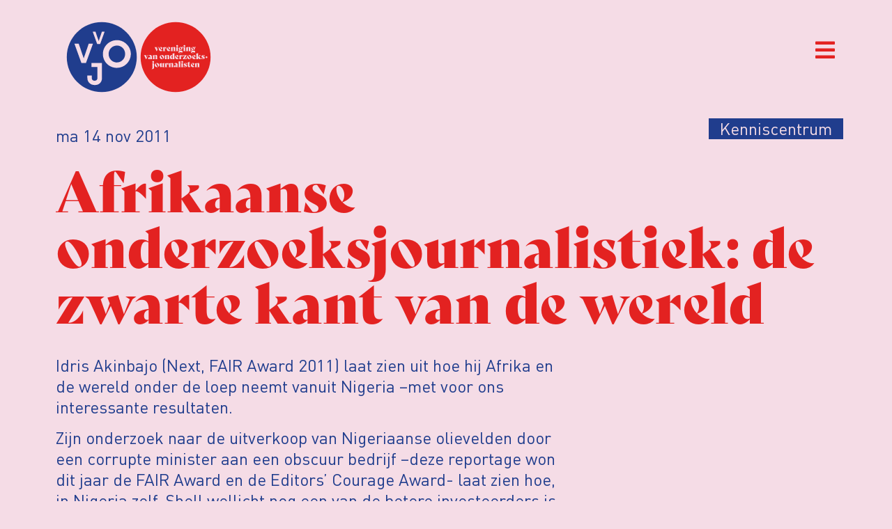

--- FILE ---
content_type: text/html; charset=UTF-8
request_url: https://www.vvoj.org/2011/11/14/afrikaanse-onderzoeksjournalistiek-de-zwarte-kant-van-de-wereld/
body_size: 27084
content:
<!doctype html>
<html lang="nl-NL">
<head>
	<meta charset="UTF-8">
	<meta name="viewport" content="width=device-width, initial-scale=1">
	<link rel="profile" href="https://gmpg.org/xfn/11">
	<meta name='robots' content='index, follow, max-image-preview:large, max-snippet:-1, max-video-preview:-1' />

<!-- Google Tag Manager for WordPress by gtm4wp.com -->
<script data-cfasync="false" data-pagespeed-no-defer>
	var gtm4wp_datalayer_name = "dataLayer";
	var dataLayer = dataLayer || [];
</script>
<!-- End Google Tag Manager for WordPress by gtm4wp.com -->
	<!-- This site is optimized with the Yoast SEO plugin v25.8 - https://yoast.com/wordpress/plugins/seo/ -->
	<title>Afrikaanse onderzoeksjournalistiek: de zwarte kant van de wereld - VVOJ - Vereniging van Onderzoeksjournalisten</title>
	<link rel="canonical" href="https://www.vvoj.org/2011/11/14/afrikaanse-onderzoeksjournalistiek-de-zwarte-kant-van-de-wereld/" />
	<meta property="og:locale" content="nl_NL" />
	<meta property="og:type" content="article" />
	<meta property="og:title" content="Afrikaanse onderzoeksjournalistiek: de zwarte kant van de wereld - VVOJ - Vereniging van Onderzoeksjournalisten" />
	<meta property="og:description" content="Idris Akinbajo (Next, FAIR Award 2011) laat zien uit hoe hij Afrika en de wereld onder de loep neemt vanuit Nigeria –met voor ons interessante resultaten. Zijn onderzoek naar de uitverkoop van Nigeriaanse olievelden door een corrupte minister aan een obscuur bedrijf –deze reportage won dit jaar de FAIR Award en de Editors’ Courage Award- [&hellip;]" />
	<meta property="og:url" content="https://www.vvoj.org/2011/11/14/afrikaanse-onderzoeksjournalistiek-de-zwarte-kant-van-de-wereld/" />
	<meta property="og:site_name" content="VVOJ - Vereniging van Onderzoeksjournalisten" />
	<meta property="article:publisher" content="https://nl-nl.facebook.com/verenigingvanonderzoeksjournalisten/" />
	<meta property="article:published_time" content="2011-11-14T13:03:58+00:00" />
	<meta name="author" content="tanja.van.bergen" />
	<meta name="twitter:card" content="summary_large_image" />
	<meta name="twitter:creator" content="@vvoj" />
	<meta name="twitter:site" content="@vvoj" />
	<meta name="twitter:label1" content="Geschreven door" />
	<meta name="twitter:data1" content="tanja.van.bergen" />
	<meta name="twitter:label2" content="Geschatte leestijd" />
	<meta name="twitter:data2" content="1 minuut" />
	<script type="application/ld+json" class="yoast-schema-graph">{"@context":"https://schema.org","@graph":[{"@type":"Article","@id":"https://www.vvoj.org/2011/11/14/afrikaanse-onderzoeksjournalistiek-de-zwarte-kant-van-de-wereld/#article","isPartOf":{"@id":"https://www.vvoj.org/2011/11/14/afrikaanse-onderzoeksjournalistiek-de-zwarte-kant-van-de-wereld/"},"author":{"name":"tanja.van.bergen","@id":"https://www.vvoj.org/#/schema/person/e62890f33186e2dbbff7e21a8b42a2f6"},"headline":"Afrikaanse onderzoeksjournalistiek: de zwarte kant van de wereld","datePublished":"2011-11-14T13:03:58+00:00","mainEntityOfPage":{"@id":"https://www.vvoj.org/2011/11/14/afrikaanse-onderzoeksjournalistiek-de-zwarte-kant-van-de-wereld/"},"wordCount":297,"publisher":{"@id":"https://www.vvoj.org/#organization"},"keywords":["Buitenland","Journalistieke samenwerking","Ontwikkelingslanden"],"articleSection":["Kenniscentrum"],"inLanguage":"nl-NL"},{"@type":"WebPage","@id":"https://www.vvoj.org/2011/11/14/afrikaanse-onderzoeksjournalistiek-de-zwarte-kant-van-de-wereld/","url":"https://www.vvoj.org/2011/11/14/afrikaanse-onderzoeksjournalistiek-de-zwarte-kant-van-de-wereld/","name":"Afrikaanse onderzoeksjournalistiek: de zwarte kant van de wereld - VVOJ - Vereniging van Onderzoeksjournalisten","isPartOf":{"@id":"https://www.vvoj.org/#website"},"datePublished":"2011-11-14T13:03:58+00:00","breadcrumb":{"@id":"https://www.vvoj.org/2011/11/14/afrikaanse-onderzoeksjournalistiek-de-zwarte-kant-van-de-wereld/#breadcrumb"},"inLanguage":"nl-NL","potentialAction":[{"@type":"ReadAction","target":["https://www.vvoj.org/2011/11/14/afrikaanse-onderzoeksjournalistiek-de-zwarte-kant-van-de-wereld/"]}]},{"@type":"BreadcrumbList","@id":"https://www.vvoj.org/2011/11/14/afrikaanse-onderzoeksjournalistiek-de-zwarte-kant-van-de-wereld/#breadcrumb","itemListElement":[{"@type":"ListItem","position":1,"name":"Home","item":"https://www.vvoj.org/"},{"@type":"ListItem","position":2,"name":"Afrikaanse onderzoeksjournalistiek: de zwarte kant van de wereld"}]},{"@type":"WebSite","@id":"https://www.vvoj.org/#website","url":"https://www.vvoj.org/","name":"VVOJ - Vereniging van Onderzoeksjournalisten","description":"","publisher":{"@id":"https://www.vvoj.org/#organization"},"potentialAction":[{"@type":"SearchAction","target":{"@type":"EntryPoint","urlTemplate":"https://www.vvoj.org/?s={search_term_string}"},"query-input":{"@type":"PropertyValueSpecification","valueRequired":true,"valueName":"search_term_string"}}],"inLanguage":"nl-NL"},{"@type":"Organization","@id":"https://www.vvoj.org/#organization","name":"Vereniging van Onderzoeksjournalisten","url":"https://www.vvoj.org/","logo":{"@type":"ImageObject","inLanguage":"nl-NL","@id":"https://www.vvoj.org/#/schema/logo/image/","url":"https://www.vvoj.org/wp-content/uploads/2021/09/logo_VVOJ_246x120.png","contentUrl":"https://www.vvoj.org/wp-content/uploads/2021/09/logo_VVOJ_246x120.png","width":246,"height":120,"caption":"Vereniging van Onderzoeksjournalisten"},"image":{"@id":"https://www.vvoj.org/#/schema/logo/image/"},"sameAs":["https://nl-nl.facebook.com/verenigingvanonderzoeksjournalisten/","https://x.com/vvoj"]},{"@type":"Person","@id":"https://www.vvoj.org/#/schema/person/e62890f33186e2dbbff7e21a8b42a2f6","name":"tanja.van.bergen","image":{"@type":"ImageObject","inLanguage":"nl-NL","@id":"https://www.vvoj.org/#/schema/person/image/","url":"https://secure.gravatar.com/avatar/?s=96&d=mm&r=g","contentUrl":"https://secure.gravatar.com/avatar/?s=96&d=mm&r=g","caption":"tanja.van.bergen"}}]}</script>
	<!-- / Yoast SEO plugin. -->


<link rel="alternate" type="application/rss+xml" title="VVOJ - Vereniging van Onderzoeksjournalisten &raquo; feed" href="https://www.vvoj.org/feed/" />
<link rel="alternate" type="application/rss+xml" title="VVOJ - Vereniging van Onderzoeksjournalisten &raquo; reacties feed" href="https://www.vvoj.org/comments/feed/" />
<link rel="alternate" title="oEmbed (JSON)" type="application/json+oembed" href="https://www.vvoj.org/wp-json/oembed/1.0/embed?url=https%3A%2F%2Fwww.vvoj.org%2F2011%2F11%2F14%2Fafrikaanse-onderzoeksjournalistiek-de-zwarte-kant-van-de-wereld%2F" />
<link rel="alternate" title="oEmbed (XML)" type="text/xml+oembed" href="https://www.vvoj.org/wp-json/oembed/1.0/embed?url=https%3A%2F%2Fwww.vvoj.org%2F2011%2F11%2F14%2Fafrikaanse-onderzoeksjournalistiek-de-zwarte-kant-van-de-wereld%2F&#038;format=xml" />
<link rel="stylesheet" type="text/css" href="https://use.typekit.net/lbb2vat.css"><style id='wp-img-auto-sizes-contain-inline-css'>
img:is([sizes=auto i],[sizes^="auto," i]){contain-intrinsic-size:3000px 1500px}
/*# sourceURL=wp-img-auto-sizes-contain-inline-css */
</style>
<link rel='stylesheet' id='mp-theme-css' href='https://www.vvoj.org/wp-content/plugins/memberpress/css/ui/theme.css?ver=1.11.34' media='all' />
<style id='wp-emoji-styles-inline-css'>

	img.wp-smiley, img.emoji {
		display: inline !important;
		border: none !important;
		box-shadow: none !important;
		height: 1em !important;
		width: 1em !important;
		margin: 0 0.07em !important;
		vertical-align: -0.1em !important;
		background: none !important;
		padding: 0 !important;
	}
/*# sourceURL=wp-emoji-styles-inline-css */
</style>
<link rel='stylesheet' id='wp-block-library-css' href='https://www.vvoj.org/wp-includes/css/dist/block-library/style.min.css?ver=6.9' media='all' />
<link rel='stylesheet' id='wc-blocks-style-css' href='https://www.vvoj.org/wp-content/plugins/woocommerce/assets/client/blocks/wc-blocks.css?ver=wc-9.9.6' media='all' />
<style id='global-styles-inline-css'>
:root{--wp--preset--aspect-ratio--square: 1;--wp--preset--aspect-ratio--4-3: 4/3;--wp--preset--aspect-ratio--3-4: 3/4;--wp--preset--aspect-ratio--3-2: 3/2;--wp--preset--aspect-ratio--2-3: 2/3;--wp--preset--aspect-ratio--16-9: 16/9;--wp--preset--aspect-ratio--9-16: 9/16;--wp--preset--color--black: #000000;--wp--preset--color--cyan-bluish-gray: #abb8c3;--wp--preset--color--white: #ffffff;--wp--preset--color--pale-pink: #f78da7;--wp--preset--color--vivid-red: #cf2e2e;--wp--preset--color--luminous-vivid-orange: #ff6900;--wp--preset--color--luminous-vivid-amber: #fcb900;--wp--preset--color--light-green-cyan: #7bdcb5;--wp--preset--color--vivid-green-cyan: #00d084;--wp--preset--color--pale-cyan-blue: #8ed1fc;--wp--preset--color--vivid-cyan-blue: #0693e3;--wp--preset--color--vivid-purple: #9b51e0;--wp--preset--gradient--vivid-cyan-blue-to-vivid-purple: linear-gradient(135deg,rgb(6,147,227) 0%,rgb(155,81,224) 100%);--wp--preset--gradient--light-green-cyan-to-vivid-green-cyan: linear-gradient(135deg,rgb(122,220,180) 0%,rgb(0,208,130) 100%);--wp--preset--gradient--luminous-vivid-amber-to-luminous-vivid-orange: linear-gradient(135deg,rgb(252,185,0) 0%,rgb(255,105,0) 100%);--wp--preset--gradient--luminous-vivid-orange-to-vivid-red: linear-gradient(135deg,rgb(255,105,0) 0%,rgb(207,46,46) 100%);--wp--preset--gradient--very-light-gray-to-cyan-bluish-gray: linear-gradient(135deg,rgb(238,238,238) 0%,rgb(169,184,195) 100%);--wp--preset--gradient--cool-to-warm-spectrum: linear-gradient(135deg,rgb(74,234,220) 0%,rgb(151,120,209) 20%,rgb(207,42,186) 40%,rgb(238,44,130) 60%,rgb(251,105,98) 80%,rgb(254,248,76) 100%);--wp--preset--gradient--blush-light-purple: linear-gradient(135deg,rgb(255,206,236) 0%,rgb(152,150,240) 100%);--wp--preset--gradient--blush-bordeaux: linear-gradient(135deg,rgb(254,205,165) 0%,rgb(254,45,45) 50%,rgb(107,0,62) 100%);--wp--preset--gradient--luminous-dusk: linear-gradient(135deg,rgb(255,203,112) 0%,rgb(199,81,192) 50%,rgb(65,88,208) 100%);--wp--preset--gradient--pale-ocean: linear-gradient(135deg,rgb(255,245,203) 0%,rgb(182,227,212) 50%,rgb(51,167,181) 100%);--wp--preset--gradient--electric-grass: linear-gradient(135deg,rgb(202,248,128) 0%,rgb(113,206,126) 100%);--wp--preset--gradient--midnight: linear-gradient(135deg,rgb(2,3,129) 0%,rgb(40,116,252) 100%);--wp--preset--font-size--small: 13px;--wp--preset--font-size--medium: 20px;--wp--preset--font-size--large: 36px;--wp--preset--font-size--x-large: 42px;--wp--preset--spacing--20: 0.44rem;--wp--preset--spacing--30: 0.67rem;--wp--preset--spacing--40: 1rem;--wp--preset--spacing--50: 1.5rem;--wp--preset--spacing--60: 2.25rem;--wp--preset--spacing--70: 3.38rem;--wp--preset--spacing--80: 5.06rem;--wp--preset--shadow--natural: 6px 6px 9px rgba(0, 0, 0, 0.2);--wp--preset--shadow--deep: 12px 12px 50px rgba(0, 0, 0, 0.4);--wp--preset--shadow--sharp: 6px 6px 0px rgba(0, 0, 0, 0.2);--wp--preset--shadow--outlined: 6px 6px 0px -3px rgb(255, 255, 255), 6px 6px rgb(0, 0, 0);--wp--preset--shadow--crisp: 6px 6px 0px rgb(0, 0, 0);}:root { --wp--style--global--content-size: 800px;--wp--style--global--wide-size: 1200px; }:where(body) { margin: 0; }.wp-site-blocks > .alignleft { float: left; margin-right: 2em; }.wp-site-blocks > .alignright { float: right; margin-left: 2em; }.wp-site-blocks > .aligncenter { justify-content: center; margin-left: auto; margin-right: auto; }:where(.wp-site-blocks) > * { margin-block-start: 24px; margin-block-end: 0; }:where(.wp-site-blocks) > :first-child { margin-block-start: 0; }:where(.wp-site-blocks) > :last-child { margin-block-end: 0; }:root { --wp--style--block-gap: 24px; }:root :where(.is-layout-flow) > :first-child{margin-block-start: 0;}:root :where(.is-layout-flow) > :last-child{margin-block-end: 0;}:root :where(.is-layout-flow) > *{margin-block-start: 24px;margin-block-end: 0;}:root :where(.is-layout-constrained) > :first-child{margin-block-start: 0;}:root :where(.is-layout-constrained) > :last-child{margin-block-end: 0;}:root :where(.is-layout-constrained) > *{margin-block-start: 24px;margin-block-end: 0;}:root :where(.is-layout-flex){gap: 24px;}:root :where(.is-layout-grid){gap: 24px;}.is-layout-flow > .alignleft{float: left;margin-inline-start: 0;margin-inline-end: 2em;}.is-layout-flow > .alignright{float: right;margin-inline-start: 2em;margin-inline-end: 0;}.is-layout-flow > .aligncenter{margin-left: auto !important;margin-right: auto !important;}.is-layout-constrained > .alignleft{float: left;margin-inline-start: 0;margin-inline-end: 2em;}.is-layout-constrained > .alignright{float: right;margin-inline-start: 2em;margin-inline-end: 0;}.is-layout-constrained > .aligncenter{margin-left: auto !important;margin-right: auto !important;}.is-layout-constrained > :where(:not(.alignleft):not(.alignright):not(.alignfull)){max-width: var(--wp--style--global--content-size);margin-left: auto !important;margin-right: auto !important;}.is-layout-constrained > .alignwide{max-width: var(--wp--style--global--wide-size);}body .is-layout-flex{display: flex;}.is-layout-flex{flex-wrap: wrap;align-items: center;}.is-layout-flex > :is(*, div){margin: 0;}body .is-layout-grid{display: grid;}.is-layout-grid > :is(*, div){margin: 0;}body{padding-top: 0px;padding-right: 0px;padding-bottom: 0px;padding-left: 0px;}a:where(:not(.wp-element-button)){text-decoration: underline;}:root :where(.wp-element-button, .wp-block-button__link){background-color: #32373c;border-width: 0;color: #fff;font-family: inherit;font-size: inherit;font-style: inherit;font-weight: inherit;letter-spacing: inherit;line-height: inherit;padding-top: calc(0.667em + 2px);padding-right: calc(1.333em + 2px);padding-bottom: calc(0.667em + 2px);padding-left: calc(1.333em + 2px);text-decoration: none;text-transform: inherit;}.has-black-color{color: var(--wp--preset--color--black) !important;}.has-cyan-bluish-gray-color{color: var(--wp--preset--color--cyan-bluish-gray) !important;}.has-white-color{color: var(--wp--preset--color--white) !important;}.has-pale-pink-color{color: var(--wp--preset--color--pale-pink) !important;}.has-vivid-red-color{color: var(--wp--preset--color--vivid-red) !important;}.has-luminous-vivid-orange-color{color: var(--wp--preset--color--luminous-vivid-orange) !important;}.has-luminous-vivid-amber-color{color: var(--wp--preset--color--luminous-vivid-amber) !important;}.has-light-green-cyan-color{color: var(--wp--preset--color--light-green-cyan) !important;}.has-vivid-green-cyan-color{color: var(--wp--preset--color--vivid-green-cyan) !important;}.has-pale-cyan-blue-color{color: var(--wp--preset--color--pale-cyan-blue) !important;}.has-vivid-cyan-blue-color{color: var(--wp--preset--color--vivid-cyan-blue) !important;}.has-vivid-purple-color{color: var(--wp--preset--color--vivid-purple) !important;}.has-black-background-color{background-color: var(--wp--preset--color--black) !important;}.has-cyan-bluish-gray-background-color{background-color: var(--wp--preset--color--cyan-bluish-gray) !important;}.has-white-background-color{background-color: var(--wp--preset--color--white) !important;}.has-pale-pink-background-color{background-color: var(--wp--preset--color--pale-pink) !important;}.has-vivid-red-background-color{background-color: var(--wp--preset--color--vivid-red) !important;}.has-luminous-vivid-orange-background-color{background-color: var(--wp--preset--color--luminous-vivid-orange) !important;}.has-luminous-vivid-amber-background-color{background-color: var(--wp--preset--color--luminous-vivid-amber) !important;}.has-light-green-cyan-background-color{background-color: var(--wp--preset--color--light-green-cyan) !important;}.has-vivid-green-cyan-background-color{background-color: var(--wp--preset--color--vivid-green-cyan) !important;}.has-pale-cyan-blue-background-color{background-color: var(--wp--preset--color--pale-cyan-blue) !important;}.has-vivid-cyan-blue-background-color{background-color: var(--wp--preset--color--vivid-cyan-blue) !important;}.has-vivid-purple-background-color{background-color: var(--wp--preset--color--vivid-purple) !important;}.has-black-border-color{border-color: var(--wp--preset--color--black) !important;}.has-cyan-bluish-gray-border-color{border-color: var(--wp--preset--color--cyan-bluish-gray) !important;}.has-white-border-color{border-color: var(--wp--preset--color--white) !important;}.has-pale-pink-border-color{border-color: var(--wp--preset--color--pale-pink) !important;}.has-vivid-red-border-color{border-color: var(--wp--preset--color--vivid-red) !important;}.has-luminous-vivid-orange-border-color{border-color: var(--wp--preset--color--luminous-vivid-orange) !important;}.has-luminous-vivid-amber-border-color{border-color: var(--wp--preset--color--luminous-vivid-amber) !important;}.has-light-green-cyan-border-color{border-color: var(--wp--preset--color--light-green-cyan) !important;}.has-vivid-green-cyan-border-color{border-color: var(--wp--preset--color--vivid-green-cyan) !important;}.has-pale-cyan-blue-border-color{border-color: var(--wp--preset--color--pale-cyan-blue) !important;}.has-vivid-cyan-blue-border-color{border-color: var(--wp--preset--color--vivid-cyan-blue) !important;}.has-vivid-purple-border-color{border-color: var(--wp--preset--color--vivid-purple) !important;}.has-vivid-cyan-blue-to-vivid-purple-gradient-background{background: var(--wp--preset--gradient--vivid-cyan-blue-to-vivid-purple) !important;}.has-light-green-cyan-to-vivid-green-cyan-gradient-background{background: var(--wp--preset--gradient--light-green-cyan-to-vivid-green-cyan) !important;}.has-luminous-vivid-amber-to-luminous-vivid-orange-gradient-background{background: var(--wp--preset--gradient--luminous-vivid-amber-to-luminous-vivid-orange) !important;}.has-luminous-vivid-orange-to-vivid-red-gradient-background{background: var(--wp--preset--gradient--luminous-vivid-orange-to-vivid-red) !important;}.has-very-light-gray-to-cyan-bluish-gray-gradient-background{background: var(--wp--preset--gradient--very-light-gray-to-cyan-bluish-gray) !important;}.has-cool-to-warm-spectrum-gradient-background{background: var(--wp--preset--gradient--cool-to-warm-spectrum) !important;}.has-blush-light-purple-gradient-background{background: var(--wp--preset--gradient--blush-light-purple) !important;}.has-blush-bordeaux-gradient-background{background: var(--wp--preset--gradient--blush-bordeaux) !important;}.has-luminous-dusk-gradient-background{background: var(--wp--preset--gradient--luminous-dusk) !important;}.has-pale-ocean-gradient-background{background: var(--wp--preset--gradient--pale-ocean) !important;}.has-electric-grass-gradient-background{background: var(--wp--preset--gradient--electric-grass) !important;}.has-midnight-gradient-background{background: var(--wp--preset--gradient--midnight) !important;}.has-small-font-size{font-size: var(--wp--preset--font-size--small) !important;}.has-medium-font-size{font-size: var(--wp--preset--font-size--medium) !important;}.has-large-font-size{font-size: var(--wp--preset--font-size--large) !important;}.has-x-large-font-size{font-size: var(--wp--preset--font-size--x-large) !important;}
/*# sourceURL=global-styles-inline-css */
</style>

<link rel='stylesheet' id='contact-form-7-css' href='https://www.vvoj.org/wp-content/plugins/contact-form-7/includes/css/styles.css?ver=6.1.2' media='all' />
<link rel='stylesheet' id='woocommerce-layout-css' href='https://www.vvoj.org/wp-content/plugins/woocommerce/assets/css/woocommerce-layout.css?ver=9.9.6' media='all' />
<link rel='stylesheet' id='woocommerce-smallscreen-css' href='https://www.vvoj.org/wp-content/plugins/woocommerce/assets/css/woocommerce-smallscreen.css?ver=9.9.6' media='only screen and (max-width: 768px)' />
<link rel='stylesheet' id='woocommerce-general-css' href='https://www.vvoj.org/wp-content/plugins/woocommerce/assets/css/woocommerce.css?ver=9.9.6' media='all' />
<style id='woocommerce-inline-inline-css'>
.woocommerce form .form-row .required { visibility: visible; }
/*# sourceURL=woocommerce-inline-inline-css */
</style>
<link rel='stylesheet' id='if-menu-site-css-css' href='https://www.vvoj.org/wp-content/plugins/if-menu/assets/if-menu-site.css?ver=6.9' media='all' />
<link rel='stylesheet' id='brands-styles-css' href='https://www.vvoj.org/wp-content/plugins/woocommerce/assets/css/brands.css?ver=9.9.6' media='all' />
<link rel='stylesheet' id='parent-style-css' href='https://www.vvoj.org/wp-content/themes/hello-elementor/style.css?ver=3.4.4' media='all' />
<link rel='stylesheet' id='child-style-css' href='https://www.vvoj.org/wp-content/themes/vvoj/style.css?ver=1.0.16' media='all' />
<link rel='stylesheet' id='hello-elementor-css' href='https://www.vvoj.org/wp-content/themes/hello-elementor/assets/css/reset.css?ver=3.4.4' media='all' />
<link rel='stylesheet' id='hello-elementor-theme-style-css' href='https://www.vvoj.org/wp-content/themes/hello-elementor/assets/css/theme.css?ver=3.4.4' media='all' />
<link rel='stylesheet' id='hello-elementor-header-footer-css' href='https://www.vvoj.org/wp-content/themes/hello-elementor/assets/css/header-footer.css?ver=3.4.4' media='all' />
<link rel='stylesheet' id='elementor-frontend-css' href='https://www.vvoj.org/wp-content/plugins/elementor/assets/css/frontend.min.css?ver=3.29.2' media='all' />
<link rel='stylesheet' id='elementor-post-5-css' href='https://www.vvoj.org/wp-content/uploads/elementor/css/post-5.css?ver=1750707208' media='all' />
<link rel='stylesheet' id='jet-menu-public-styles-css' href='https://www.vvoj.org/wp-content/plugins/jet-menu/assets/public/css/public.css?ver=2.4.11.1' media='all' />
<link rel='stylesheet' id='widget-heading-css' href='https://www.vvoj.org/wp-content/plugins/elementor/assets/css/widget-heading.min.css?ver=3.29.2' media='all' />
<link rel='stylesheet' id='widget-nav-menu-css' href='https://www.vvoj.org/wp-content/plugins/elementor-pro/assets/css/widget-nav-menu.min.css?ver=3.29.2' media='all' />
<link rel='stylesheet' id='widget-search-form-css' href='https://www.vvoj.org/wp-content/plugins/elementor-pro/assets/css/widget-search-form.min.css?ver=3.29.2' media='all' />
<link rel='stylesheet' id='elementor-icons-shared-0-css' href='https://www.vvoj.org/wp-content/plugins/elementor/assets/lib/font-awesome/css/fontawesome.min.css?ver=5.15.3' media='all' />
<link rel='stylesheet' id='elementor-icons-fa-solid-css' href='https://www.vvoj.org/wp-content/plugins/elementor/assets/lib/font-awesome/css/solid.min.css?ver=5.15.3' media='all' />
<link rel='stylesheet' id='widget-lottie-css' href='https://www.vvoj.org/wp-content/plugins/elementor-pro/assets/css/widget-lottie.min.css?ver=3.29.2' media='all' />
<link rel='stylesheet' id='widget-image-css' href='https://www.vvoj.org/wp-content/plugins/elementor/assets/css/widget-image.min.css?ver=3.29.2' media='all' />
<link rel='stylesheet' id='widget-social-icons-css' href='https://www.vvoj.org/wp-content/plugins/elementor/assets/css/widget-social-icons.min.css?ver=3.29.2' media='all' />
<link rel='stylesheet' id='e-apple-webkit-css' href='https://www.vvoj.org/wp-content/plugins/elementor/assets/css/conditionals/apple-webkit.min.css?ver=3.29.2' media='all' />
<link rel='stylesheet' id='widget-post-info-css' href='https://www.vvoj.org/wp-content/plugins/elementor-pro/assets/css/widget-post-info.min.css?ver=3.29.2' media='all' />
<link rel='stylesheet' id='widget-icon-list-css' href='https://www.vvoj.org/wp-content/plugins/elementor/assets/css/widget-icon-list.min.css?ver=3.29.2' media='all' />
<link rel='stylesheet' id='elementor-icons-fa-regular-css' href='https://www.vvoj.org/wp-content/plugins/elementor/assets/lib/font-awesome/css/regular.min.css?ver=5.15.3' media='all' />
<link rel='stylesheet' id='widget-text-editor-css' href='https://www.vvoj.org/wp-content/plugins/elementor/assets/css/widget-text-editor.min.css?ver=3.29.2' media='all' />
<link rel='stylesheet' id='widget-posts-css' href='https://www.vvoj.org/wp-content/plugins/elementor-pro/assets/css/widget-posts.min.css?ver=3.29.2' media='all' />
<link rel='stylesheet' id='elementor-icons-css' href='https://www.vvoj.org/wp-content/plugins/elementor/assets/lib/eicons/css/elementor-icons.min.css?ver=5.40.0' media='all' />
<link rel='stylesheet' id='font-awesome-5-all-css' href='https://www.vvoj.org/wp-content/plugins/elementor/assets/lib/font-awesome/css/all.min.css?ver=3.29.2' media='all' />
<link rel='stylesheet' id='font-awesome-4-shim-css' href='https://www.vvoj.org/wp-content/plugins/elementor/assets/lib/font-awesome/css/v4-shims.min.css?ver=3.29.2' media='all' />
<link rel='stylesheet' id='elementor-post-67-css' href='https://www.vvoj.org/wp-content/uploads/elementor/css/post-67.css?ver=1750707209' media='all' />
<link rel='stylesheet' id='elementor-post-89-css' href='https://www.vvoj.org/wp-content/uploads/elementor/css/post-89.css?ver=1750707209' media='all' />
<link rel='stylesheet' id='elementor-post-43628-css' href='https://www.vvoj.org/wp-content/uploads/elementor/css/post-43628.css?ver=1750707209' media='all' />
<link rel='stylesheet' id='wc-pb-checkout-blocks-css' href='https://www.vvoj.org/wp-content/plugins/woocommerce-product-bundles/assets/css/frontend/checkout-blocks.css?ver=8.4.1' media='all' />
<style id='wc-pb-checkout-blocks-inline-css'>
table.wc-block-cart-items .wc-block-cart-items__row.is-bundle__meta_hidden .wc-block-components-product-details__inclusief, .wc-block-components-order-summary-item.is-bundle__meta_hidden .wc-block-components-product-details__inclusief { display:none; } table.wc-block-cart-items .wc-block-cart-items__row.is-bundle .wc-block-components-product-details__inclusief .wc-block-components-product-details__name, .wc-block-components-order-summary-item.is-bundle .wc-block-components-product-details__inclusief .wc-block-components-product-details__name { display:block; margin-bottom: 0.5em } table.wc-block-cart-items .wc-block-cart-items__row.is-bundle .wc-block-components-product-details__inclusief:not(:first-of-type) .wc-block-components-product-details__name, .wc-block-components-order-summary-item.is-bundle .wc-block-components-product-details__inclusief:not(:first-of-type) .wc-block-components-product-details__name { display:none } table.wc-block-cart-items .wc-block-cart-items__row.is-bundle .wc-block-components-product-details__inclusief + li:not( .wc-block-components-product-details__inclusief ), .wc-block-components-order-summary-item.is-bundle .wc-block-components-product-details__inclusief + li:not( .wc-block-components-product-details__inclusief ) { margin-top:0.5em }
/*# sourceURL=wc-pb-checkout-blocks-inline-css */
</style>
<link rel='stylesheet' id='wc-bundle-style-css' href='https://www.vvoj.org/wp-content/plugins/woocommerce-product-bundles/assets/css/frontend/woocommerce.css?ver=8.4.1' media='all' />
<link rel='stylesheet' id='eael-general-css' href='https://www.vvoj.org/wp-content/plugins/essential-addons-for-elementor-lite/assets/front-end/css/view/general.min.css?ver=6.1.19' media='all' />
<link rel='stylesheet' id='ecs-styles-css' href='https://www.vvoj.org/wp-content/plugins/ele-custom-skin/assets/css/ecs-style.css?ver=3.1.9' media='all' />
<link rel='stylesheet' id='elementor-post-1234-css' href='https://www.vvoj.org/wp-content/uploads/elementor/css/post-1234.css?ver=1660641057' media='all' />
<link rel='stylesheet' id='elementor-post-43141-css' href='https://www.vvoj.org/wp-content/uploads/elementor/css/post-43141.css?ver=1643390527' media='all' />
<link rel='stylesheet' id='elementor-post-44497-css' href='https://www.vvoj.org/wp-content/uploads/elementor/css/post-44497.css?ver=1639066871' media='all' />
<link rel='stylesheet' id='elementor-post-45224-css' href='https://www.vvoj.org/wp-content/uploads/elementor/css/post-45224.css?ver=1642595854' media='all' />
<link rel='stylesheet' id='elementor-post-45699-css' href='https://www.vvoj.org/wp-content/uploads/elementor/css/post-45699.css?ver=1696261710' media='all' />
<link rel='stylesheet' id='elementor-post-45932-css' href='https://www.vvoj.org/wp-content/uploads/elementor/css/post-45932.css?ver=1745503626' media='all' />
<link rel='stylesheet' id='elementor-icons-fa-brands-css' href='https://www.vvoj.org/wp-content/plugins/elementor/assets/lib/font-awesome/css/brands.min.css?ver=5.15.3' media='all' />
<script src="https://www.vvoj.org/wp-includes/js/jquery/jquery.min.js?ver=3.7.1" id="jquery-core-js"></script>
<script src="https://www.vvoj.org/wp-includes/js/jquery/jquery-migrate.min.js?ver=3.4.1" id="jquery-migrate-js"></script>
<script src="https://www.vvoj.org/wp-content/plugins/woocommerce/assets/js/jquery-blockui/jquery.blockUI.min.js?ver=2.7.0-wc.9.9.6" id="jquery-blockui-js" defer data-wp-strategy="defer"></script>
<script src="https://www.vvoj.org/wp-content/plugins/woocommerce/assets/js/js-cookie/js.cookie.min.js?ver=2.1.4-wc.9.9.6" id="js-cookie-js" defer data-wp-strategy="defer"></script>
<script id="woocommerce-js-extra">
var woocommerce_params = {"ajax_url":"/wp-admin/admin-ajax.php","wc_ajax_url":"/?wc-ajax=%%endpoint%%","i18n_password_show":"Wachtwoord weergeven","i18n_password_hide":"Wachtwoord verbergen"};
//# sourceURL=woocommerce-js-extra
</script>
<script src="https://www.vvoj.org/wp-content/plugins/woocommerce/assets/js/frontend/woocommerce.min.js?ver=9.9.6" id="woocommerce-js" defer data-wp-strategy="defer"></script>
<script src="https://www.vvoj.org/wp-content/plugins/elementor/assets/lib/font-awesome/js/v4-shims.min.js?ver=3.29.2" id="font-awesome-4-shim-js"></script>
<script id="ecs_ajax_load-js-extra">
var ecs_ajax_params = {"ajaxurl":"https://www.vvoj.org/wp-admin/admin-ajax.php","posts":"{\"page\":0,\"year\":2011,\"monthnum\":11,\"day\":14,\"name\":\"afrikaanse-onderzoeksjournalistiek-de-zwarte-kant-van-de-wereld\",\"error\":\"\",\"m\":\"\",\"p\":0,\"post_parent\":\"\",\"subpost\":\"\",\"subpost_id\":\"\",\"attachment\":\"\",\"attachment_id\":0,\"pagename\":\"\",\"page_id\":0,\"second\":\"\",\"minute\":\"\",\"hour\":\"\",\"w\":0,\"category_name\":\"\",\"tag\":\"\",\"cat\":\"\",\"tag_id\":\"\",\"author\":\"\",\"author_name\":\"\",\"feed\":\"\",\"tb\":\"\",\"paged\":0,\"meta_key\":\"\",\"meta_value\":\"\",\"preview\":\"\",\"s\":\"\",\"sentence\":\"\",\"title\":\"\",\"fields\":\"all\",\"menu_order\":\"\",\"embed\":\"\",\"category__in\":[],\"category__not_in\":[],\"category__and\":[],\"post__in\":[],\"post__not_in\":[],\"post_name__in\":[],\"tag__in\":[],\"tag__not_in\":[],\"tag__and\":[],\"tag_slug__in\":[],\"tag_slug__and\":[],\"post_parent__in\":[],\"post_parent__not_in\":[],\"author__in\":[],\"author__not_in\":[],\"search_columns\":[],\"post_type\":[\"post\",\"page\",\"e-landing-page\"],\"ignore_sticky_posts\":false,\"suppress_filters\":false,\"cache_results\":true,\"update_post_term_cache\":true,\"update_menu_item_cache\":false,\"lazy_load_term_meta\":true,\"update_post_meta_cache\":true,\"posts_per_page\":10,\"nopaging\":false,\"comments_per_page\":\"50\",\"no_found_rows\":false,\"order\":\"DESC\"}"};
//# sourceURL=ecs_ajax_load-js-extra
</script>
<script src="https://www.vvoj.org/wp-content/plugins/ele-custom-skin/assets/js/ecs_ajax_pagination.js?ver=3.1.9" id="ecs_ajax_load-js"></script>
<script src="https://www.vvoj.org/wp-content/plugins/ele-custom-skin/assets/js/ecs.js?ver=3.1.9" id="ecs-script-js"></script>
<link rel="https://api.w.org/" href="https://www.vvoj.org/wp-json/" /><link rel="alternate" title="JSON" type="application/json" href="https://www.vvoj.org/wp-json/wp/v2/posts/12255" /><link rel="EditURI" type="application/rsd+xml" title="RSD" href="https://www.vvoj.org/xmlrpc.php?rsd" />
<meta name="generator" content="WordPress 6.9" />
<meta name="generator" content="WooCommerce 9.9.6" />
<link rel='shortlink' href='https://www.vvoj.org/?p=12255' />

		<!-- GA Google Analytics @ https://m0n.co/ga -->
		<script async src="https://www.googletagmanager.com/gtag/js?id=UA-101353503-1"></script>
		<script>
			window.dataLayer = window.dataLayer || [];
			function gtag(){dataLayer.push(arguments);}
			gtag('js', new Date());
			gtag('config', 'UA-101353503-1', { 'anonymize_ip': true });
		</script>

	
<!-- Google Tag Manager for WordPress by gtm4wp.com -->
<!-- GTM Container placement set to footer -->
<script data-cfasync="false" data-pagespeed-no-defer>
	var dataLayer_content = {"pagePostType":"post","pagePostType2":"single-post","pageCategory":["kenniscentrum"],"pageAttributes":["buitenland","journalistieke-samenwerking","ontwikkelingslanden"],"pagePostAuthor":"tanja.van.bergen"};
	dataLayer.push( dataLayer_content );
</script>
<script data-cfasync="false" data-pagespeed-no-defer>
(function(w,d,s,l,i){w[l]=w[l]||[];w[l].push({'gtm.start':
new Date().getTime(),event:'gtm.js'});var f=d.getElementsByTagName(s)[0],
j=d.createElement(s),dl=l!='dataLayer'?'&l='+l:'';j.async=true;j.src=
'//www.googletagmanager.com/gtm.js?id='+i+dl;f.parentNode.insertBefore(j,f);
})(window,document,'script','dataLayer','GTM-PGMC6Z3');
</script>
<!-- End Google Tag Manager for WordPress by gtm4wp.com -->	<noscript><style>.woocommerce-product-gallery{ opacity: 1 !important; }</style></noscript>
	<meta name="generator" content="Elementor 3.29.2; features: additional_custom_breakpoints, e_local_google_fonts; settings: css_print_method-external, google_font-enabled, font_display-auto">
			<style>
				.e-con.e-parent:nth-of-type(n+4):not(.e-lazyloaded):not(.e-no-lazyload),
				.e-con.e-parent:nth-of-type(n+4):not(.e-lazyloaded):not(.e-no-lazyload) * {
					background-image: none !important;
				}
				@media screen and (max-height: 1024px) {
					.e-con.e-parent:nth-of-type(n+3):not(.e-lazyloaded):not(.e-no-lazyload),
					.e-con.e-parent:nth-of-type(n+3):not(.e-lazyloaded):not(.e-no-lazyload) * {
						background-image: none !important;
					}
				}
				@media screen and (max-height: 640px) {
					.e-con.e-parent:nth-of-type(n+2):not(.e-lazyloaded):not(.e-no-lazyload),
					.e-con.e-parent:nth-of-type(n+2):not(.e-lazyloaded):not(.e-no-lazyload) * {
						background-image: none !important;
					}
				}
			</style>
			<link rel="icon" href="https://www.vvoj.org/wp-content/uploads/2021/09/favicon_VVOJ-100x100.png" sizes="32x32" />
<link rel="icon" href="https://www.vvoj.org/wp-content/uploads/2021/09/favicon_VVOJ-300x300.png" sizes="192x192" />
<link rel="apple-touch-icon" href="https://www.vvoj.org/wp-content/uploads/2021/09/favicon_VVOJ-300x300.png" />
<meta name="msapplication-TileImage" content="https://www.vvoj.org/wp-content/uploads/2021/09/favicon_VVOJ-300x300.png" />
		<style id="wp-custom-css">
			h3 {
    margin-top: 1em;
}
header.page-header, div.page-header {
    display: none;
}

.woocommerce table.shop_table {
    border: none;
}
.woocommerce table.shop_table td {
    border: none;
}
table caption+thead tr:first-child td, table caption+thead tr:first-child th, table colgroup+thead tr:first-child td, table colgroup+thead tr:first-child th, table thead:first-child tr:first-child td, table thead:first-child tr:first-child th {
    border: none;
}
.woocommerce-cart table.cart td.actions .coupon .input-text {
    width: 200px;
    border: 0;
    padding: .4em 1em;
    color: #F5DCE6;
}
.woocommerce-error, .woocommerce-info, .woocommerce-message {
    background-color: #F5DCE6;
    color: #203D8D;
}
.woocommerce-message {
    border-top-color: #E32221;
}
.woocommerce-message::before {
    content: "\e015";
    color: #E32221;
}

.woocommerce #respond input#submit.alt, .woocommerce a.button.alt, .woocommerce button.button.alt:hover, .woocommerce input.button.alt, .woocommerce #respond input#submit.alt:hover, .woocommerce a.button.alt:hover, .woocommerce button.button.alt:hover, .woocommerce input.button.alt:hover  {
    background-color: #E32221;
}

.woocommerce a.button.alt {
    padding: .618em 1em;
    font-family: "bely", Sans-serif;
    font-size: 35px;
    font-weight: 700;
    font-style: italic;
    line-height: 40px;
    border-radius: 0;
}

#add_payment_method .cart-collaterals .cart_totals tr td, #add_payment_method .cart-collaterals .cart_totals tr th, .woocommerce-cart .cart-collaterals .cart_totals tr td, .woocommerce-cart .cart-collaterals .cart_totals tr th, .woocommerce-checkout .cart-collaterals .cart_totals tr td, .woocommerce-checkout .cart-collaterals .cart_totals tr th {
    border: 0;
}
.cart_totals h2 {
    font-size: 1em;
    font-family: "DINOT";
    font-weight: 700;
}

.woocommerce-info::before {
    color: #E32221;
}

.eael-woo-checkout .woocommerce .woocommerce-info {
    background-color: #F5DCE6;
    color: #203D8D;
    border-radius: 0;
}

.woocommerce table.shop_table tbody th, .woocommerce table.shop_table tfoot td, .woocommerce table.shop_table tfoot th {
    border: none;
}

#add_payment_method #payment, .woocommerce-cart #payment, .woocommerce-checkout #payment {
    background: #F5DCE6;
    border-radius: 0;
}

#add_payment_method #payment div.payment_box, .woocommerce-cart #payment div.payment_box, .woocommerce-checkout #payment div.payment_box {
    background-color: #E32221;
    color: #F5DCE6;
}
#add_payment_method #payment div.payment_box::before, .woocommerce-cart #payment div.payment_box::before, .woocommerce-checkout #payment div.payment_box::before {
    border: 1em solid #E32221;
    border-right-color: transparent;
    border-left-color: transparent;
    border-top-color: transparent;
}

#payment label {
    color: #E32221;
}

.woocommerce #respond input#submit.alt, .woocommerce a.button.alt, .woocommerce button.button.alt, .woocommerce input.button.alt {
    background-color: #E32221;
}
.woocommerce-info {
    border-top-color: #E32221;
}

.mp_wrapper table.mepr-account-table .mepr-account-actions a {
    color: var(--e-global-color-accent);
    background: var(--e-global-color-eedc71c);
    padding: .5rem;
    font-style: Italic;
    display: inline-block;
}

.mp_wrapper table.mepr-account-table .mepr-account-actions a:hover {
    color: var( --e-global-color-primary );
}

.mp_wrapper table.mepr-account-table th {
    color: var(--e-global-color-secondary);
}

.mp_wrapper .mepr_payment_method {
    padding: 0px !important;
    background-color: #203D8D !important;
}

.mepr_price, .have-coupon-link {
    font-family: "bely-display", Sans-serif;
}
[type=button]:focus, [type=button]:hover, [type=submit]:focus, [type=submit]:hover, button:focus, button:hover {
    background-color: #E32221;
}

.eael-woo-checkout .woocommerce form.checkout_coupon {
    border: none;
    border-radius: 0;
    padding: 0;
}
.woocommerce ul.order_details {
    padding: 0;
}

.woocommerce-order-details h2, .woocommerce-customer-details h2 {
    font-size: 32px;
}

.woocommerce .woocommerce-customer-details address {
    border-radius: 0;
    padding: 0;
    border: none;
}

.woocommerce #respond input#submit, .woocommerce a.button, .woocommerce button.button, .woocommerce input.button {
    color: #F5DCE6;
    background-color: #E32221;
    border-radius: 0;
}



#jet-menu-item-44058 .jet-menu-label {
    font-family: "bely";
    font-style: italic;
    font-size: 24px;
    font-weight: 700;
    display: none;
}


#mc_embed_signup form {
    padding: 0!important;
}
#mc_embed_signup input {
    border: 0px solid #ffffff!important;
    border-bottom: 1px solid #FFFFFF!important;
    border-radius: 0!important;
}
#mc_embed_signup .brandingLogo {
    display: none;
}
#mc_embed_signup .foot {
    width: 100%!important;
}
#mc_embed_signup .button {
    background-color: #203D8D!important;
    color: #F5DCE6!important;
    font-family: "bely", Sans-serif!important;
    font-size: 26px!important;
    font-weight: 700!important;
    font-style: italic!important;
    padding: 0px!important;
    margin: 0!important;
    height: auto!important;
}
#mc_embed_signup .foot {
    display: block!important;
    text-align: right;
}
#mc_embed_signup .indicates-required {
    margin-right: 0!important;
    float: right!important;
    margin-top: 4px!important;
}
#mc_embed_signup .mc-field-group {
    width: 80%!important;
    float: left;
}
#mc_embed_signup .mc-field-group input {
    text-indent: 0!important;
    color: #ffffff!important;
}
#mc_embed_signup .mc-field-group label {
    font-size: 16px!important;
    font-family: "DINOT", Sans-serif;
}
#mc_embed_signup .asterisk {
    color: #E32221!important;
}
.optionalParent {
    width: 20%;
    float: right;
    margin-top: 10px;
}
#mc_embed_signup #mc-embedded-subscribe-form div.mce_inline_error {
    margin: 0!important;
    padding: 10px 0px!important;
    background-color: transparent!important;
    color: #E32221!important;
}
#mc_embed_signup #mce-success-response {
    color: #ffffff!important;
    font-family: "DINOT", Sans-serif!important;
    font-size: 16px!important;
    line-height: 30px!important;
}
#mc_embed_signup div#mce-responses {
    top: 0!important;
    padding: 0!important;
    width: 100%!important;
    margin: 0!important;
}
#mc_embed_signup div.response {
    margin: 0!important;
    padding: 0!important;
    font-weight: 500!important;
    float: left!important;
    font-family: "DINOT", Sans-serif!important;
    font-size: 16px!important;
    text-align: left!important;
}

.mepr-payment-methods-wrapper {
	padding: 1rem;
  background-color: var(--e-global-color-eedc71c);
  margin: 1rem auto 2rem auto;
}

.mp_wrapper .mepr_payment_method {
	background-color: var(--e-global-color-eedc71c) !important;
}

.mp_wrapper .mepr_payment_method label {
	color: var(--e-global-color-accent);
}

span.mepr-mailchimptags-message {
	font-size: 18px;
  line-height: 22px;
  color: var(--e-global-color-f207d88);
}		</style>
		<link rel='stylesheet' id='photoswipe-css' href='https://www.vvoj.org/wp-content/plugins/woocommerce/assets/css/photoswipe/photoswipe.min.css?ver=9.9.6' media='all' />
<link rel='stylesheet' id='photoswipe-default-skin-css' href='https://www.vvoj.org/wp-content/plugins/woocommerce/assets/css/photoswipe/default-skin/default-skin.min.css?ver=9.9.6' media='all' />
</head>
<body class="wp-singular post-template-default single single-post postid-12255 single-format-standard wp-custom-logo wp-embed-responsive wp-theme-hello-elementor wp-child-theme-vvoj theme-hello-elementor woocommerce-no-js hello-elementor-default jet-mega-menu-location elementor-default elementor-kit-5 elementor-page-43628">


<a class="skip-link screen-reader-text" href="#content">Ga naar de inhoud</a>

		<div data-elementor-type="header" data-elementor-id="67" class="elementor elementor-67 elementor-location-header" data-elementor-post-type="elementor_library">
					<section class="elementor-section elementor-top-section elementor-element elementor-element-d17333a hidden elementor-section-boxed elementor-section-height-default elementor-section-height-default" data-id="d17333a" data-element_type="section" id="mainmenu-overlay" data-settings="{&quot;background_background&quot;:&quot;classic&quot;}">
						<div class="elementor-container elementor-column-gap-default">
					<div class="elementor-column elementor-col-100 elementor-top-column elementor-element elementor-element-651e877" data-id="651e877" data-element_type="column">
			<div class="elementor-widget-wrap elementor-element-populated">
						<section class="elementor-section elementor-inner-section elementor-element elementor-element-3ad609f elementor-section-boxed elementor-section-height-default elementor-section-height-default" data-id="3ad609f" data-element_type="section">
						<div class="elementor-container elementor-column-gap-default">
					<div class="elementor-column elementor-col-50 elementor-inner-column elementor-element elementor-element-d7f3e12" data-id="d7f3e12" data-element_type="column">
			<div class="elementor-widget-wrap elementor-element-populated">
						<div class="elementor-element elementor-element-668fb89 dc-has-condition dc-condition-empty elementor-widget elementor-widget-heading" data-id="668fb89" data-element_type="widget" data-widget_type="heading.default">
				<div class="elementor-widget-container">
					<h2 class="elementor-heading-title elementor-size-default"><a href="https://www.vvoj.org/login/">Login</a></h2>				</div>
				</div>
		<!-- hidden widget 12255-38bca21 -->			</div>
		</div>
				<div class="elementor-column elementor-col-50 elementor-inner-column elementor-element elementor-element-66fefbc" data-id="66fefbc" data-element_type="column">
			<div class="elementor-widget-wrap elementor-element-populated">
						<div class="elementor-element elementor-element-2956c85 elementor-view-default elementor-widget elementor-widget-icon" data-id="2956c85" data-element_type="widget" id="mainmenu-close" data-widget_type="icon.default">
				<div class="elementor-widget-container">
							<div class="elementor-icon-wrapper">
			<div class="elementor-icon">
			<i aria-hidden="true" class="fas fa-times"></i>			</div>
		</div>
						</div>
				</div>
					</div>
		</div>
					</div>
		</section>
				<section class="elementor-section elementor-inner-section elementor-element elementor-element-ac658f6 elementor-section-boxed elementor-section-height-default elementor-section-height-default" data-id="ac658f6" data-element_type="section">
						<div class="elementor-container elementor-column-gap-default">
					<div class="elementor-column elementor-col-33 elementor-inner-column elementor-element elementor-element-5d10449" data-id="5d10449" data-element_type="column">
			<div class="elementor-widget-wrap elementor-element-populated">
						<div class="elementor-element elementor-element-6393ecb elementor-widget elementor-widget-heading" data-id="6393ecb" data-element_type="widget" data-widget_type="heading.default">
				<div class="elementor-widget-container">
					<h2 class="elementor-heading-title elementor-size-default">Kennis &amp; netwerk</h2>				</div>
				</div>
				<div class="elementor-element elementor-element-b533216 elementor-nav-menu--dropdown-tablet elementor-nav-menu__text-align-aside elementor-nav-menu--toggle elementor-nav-menu--burger elementor-widget elementor-widget-nav-menu" data-id="b533216" data-element_type="widget" data-settings="{&quot;layout&quot;:&quot;vertical&quot;,&quot;submenu_icon&quot;:{&quot;value&quot;:&quot;&lt;i class=\&quot;fas fa-caret-down\&quot;&gt;&lt;\/i&gt;&quot;,&quot;library&quot;:&quot;fa-solid&quot;},&quot;toggle&quot;:&quot;burger&quot;}" data-widget_type="nav-menu.default">
				<div class="elementor-widget-container">
								<nav aria-label="Menu" class="elementor-nav-menu--main elementor-nav-menu__container elementor-nav-menu--layout-vertical e--pointer-underline e--animation-fade">
				<ul id="menu-1-b533216" class="elementor-nav-menu sm-vertical"><li class="menu-item menu-item-type-post_type menu-item-object-page menu-item-42793"><a href="https://www.vvoj.org/kennis-netwerk/trainingen/" class="elementor-item">Trainingen</a></li>
<li class="menu-item menu-item-type-custom menu-item-object-custom menu-item-43548"><a href="https://vvoj.org/conferentie-2025" class="elementor-item">VVOJ Conferentie</a></li>
<li class="menu-item menu-item-type-post_type menu-item-object-page menu-item-43524"><a href="https://www.vvoj.org/kennis-netwerk/regionaal/" class="elementor-item">VVOJ in de Regio</a></li>
<li class="menu-item menu-item-type-post_type menu-item-object-page menu-item-43523"><a href="https://www.vvoj.org/kennis-netwerk/cafes/" class="elementor-item">VVOJ Café</a></li>
<li class="menu-item menu-item-type-post_type menu-item-object-page menu-item-43525"><a href="https://www.vvoj.org/kennis-netwerk/vvoj-start/" class="elementor-item">VVOJ Start</a></li>
<li class="menu-item menu-item-type-post_type menu-item-object-page menu-item-43891"><a href="https://www.vvoj.org/woo/" class="elementor-item">Woo</a></li>
</ul>			</nav>
					<div class="elementor-menu-toggle" role="button" tabindex="0" aria-label="Menu toggle" aria-expanded="false">
			<i aria-hidden="true" role="presentation" class="elementor-menu-toggle__icon--open eicon-menu-bar"></i><i aria-hidden="true" role="presentation" class="elementor-menu-toggle__icon--close eicon-close"></i>		</div>
					<nav class="elementor-nav-menu--dropdown elementor-nav-menu__container" aria-hidden="true">
				<ul id="menu-2-b533216" class="elementor-nav-menu sm-vertical"><li class="menu-item menu-item-type-post_type menu-item-object-page menu-item-42793"><a href="https://www.vvoj.org/kennis-netwerk/trainingen/" class="elementor-item" tabindex="-1">Trainingen</a></li>
<li class="menu-item menu-item-type-custom menu-item-object-custom menu-item-43548"><a href="https://vvoj.org/conferentie-2025" class="elementor-item" tabindex="-1">VVOJ Conferentie</a></li>
<li class="menu-item menu-item-type-post_type menu-item-object-page menu-item-43524"><a href="https://www.vvoj.org/kennis-netwerk/regionaal/" class="elementor-item" tabindex="-1">VVOJ in de Regio</a></li>
<li class="menu-item menu-item-type-post_type menu-item-object-page menu-item-43523"><a href="https://www.vvoj.org/kennis-netwerk/cafes/" class="elementor-item" tabindex="-1">VVOJ Café</a></li>
<li class="menu-item menu-item-type-post_type menu-item-object-page menu-item-43525"><a href="https://www.vvoj.org/kennis-netwerk/vvoj-start/" class="elementor-item" tabindex="-1">VVOJ Start</a></li>
<li class="menu-item menu-item-type-post_type menu-item-object-page menu-item-43891"><a href="https://www.vvoj.org/woo/" class="elementor-item" tabindex="-1">Woo</a></li>
</ul>			</nav>
						</div>
				</div>
					</div>
		</div>
				<div class="elementor-column elementor-col-33 elementor-inner-column elementor-element elementor-element-afa84c2" data-id="afa84c2" data-element_type="column">
			<div class="elementor-widget-wrap elementor-element-populated">
						<div class="elementor-element elementor-element-c68c95b elementor-widget elementor-widget-heading" data-id="c68c95b" data-element_type="widget" data-widget_type="heading.default">
				<div class="elementor-widget-container">
					<h2 class="elementor-heading-title elementor-size-default">Prijzen</h2>				</div>
				</div>
				<div class="elementor-element elementor-element-d09ebf7 elementor-nav-menu--dropdown-tablet elementor-nav-menu__text-align-aside elementor-nav-menu--toggle elementor-nav-menu--burger elementor-widget elementor-widget-nav-menu" data-id="d09ebf7" data-element_type="widget" data-settings="{&quot;layout&quot;:&quot;vertical&quot;,&quot;submenu_icon&quot;:{&quot;value&quot;:&quot;&lt;i class=\&quot;fas fa-caret-down\&quot;&gt;&lt;\/i&gt;&quot;,&quot;library&quot;:&quot;fa-solid&quot;},&quot;toggle&quot;:&quot;burger&quot;}" data-widget_type="nav-menu.default">
				<div class="elementor-widget-container">
								<nav aria-label="Menu" class="elementor-nav-menu--main elementor-nav-menu__container elementor-nav-menu--layout-vertical e--pointer-underline e--animation-fade">
				<ul id="menu-1-d09ebf7" class="elementor-nav-menu sm-vertical"><li class="menu-item menu-item-type-post_type menu-item-object-page menu-item-42875"><a href="https://www.vvoj.org/prijzen/de-loep/" class="elementor-item">De Loep</a></li>
<li class="menu-item menu-item-type-post_type menu-item-object-page menu-item-42876"><a href="https://www.vvoj.org/prijzen/vliegwiel/" class="elementor-item">VVOJ Vliegwiel</a></li>
</ul>			</nav>
					<div class="elementor-menu-toggle" role="button" tabindex="0" aria-label="Menu toggle" aria-expanded="false">
			<i aria-hidden="true" role="presentation" class="elementor-menu-toggle__icon--open eicon-menu-bar"></i><i aria-hidden="true" role="presentation" class="elementor-menu-toggle__icon--close eicon-close"></i>		</div>
					<nav class="elementor-nav-menu--dropdown elementor-nav-menu__container" aria-hidden="true">
				<ul id="menu-2-d09ebf7" class="elementor-nav-menu sm-vertical"><li class="menu-item menu-item-type-post_type menu-item-object-page menu-item-42875"><a href="https://www.vvoj.org/prijzen/de-loep/" class="elementor-item" tabindex="-1">De Loep</a></li>
<li class="menu-item menu-item-type-post_type menu-item-object-page menu-item-42876"><a href="https://www.vvoj.org/prijzen/vliegwiel/" class="elementor-item" tabindex="-1">VVOJ Vliegwiel</a></li>
</ul>			</nav>
						</div>
				</div>
				<div class="elementor-element elementor-element-3c49ec5 elementor-widget elementor-widget-heading" data-id="3c49ec5" data-element_type="widget" data-widget_type="heading.default">
				<div class="elementor-widget-container">
					<h2 class="elementor-heading-title elementor-size-default">Over VVOJ</h2>				</div>
				</div>
				<div class="elementor-element elementor-element-7c63112 elementor-nav-menu--dropdown-tablet elementor-nav-menu__text-align-aside elementor-nav-menu--toggle elementor-nav-menu--burger elementor-widget elementor-widget-nav-menu" data-id="7c63112" data-element_type="widget" data-settings="{&quot;layout&quot;:&quot;vertical&quot;,&quot;submenu_icon&quot;:{&quot;value&quot;:&quot;&lt;i class=\&quot;fas fa-caret-down\&quot;&gt;&lt;\/i&gt;&quot;,&quot;library&quot;:&quot;fa-solid&quot;},&quot;toggle&quot;:&quot;burger&quot;}" data-widget_type="nav-menu.default">
				<div class="elementor-widget-container">
								<nav aria-label="Menu" class="elementor-nav-menu--main elementor-nav-menu__container elementor-nav-menu--layout-vertical e--pointer-underline e--animation-fade">
				<ul id="menu-1-7c63112" class="elementor-nav-menu sm-vertical"><li class="menu-item menu-item-type-post_type menu-item-object-page menu-item-42874"><a href="https://www.vvoj.org/over-vvoj/over-de-vereniging/" class="elementor-item">Over de vereniging</a></li>
<li class="menu-item menu-item-type-post_type menu-item-object-page menu-item-42873"><a href="https://www.vvoj.org/over-vvoj/lid-worden/" class="elementor-item">Lidmaatschap &#038; Donatie</a></li>
<li class="menu-item menu-item-type-post_type menu-item-object-page menu-item-42872"><a href="https://www.vvoj.org/over-vvoj/anbi-status/" class="elementor-item">ANBI status</a></li>
</ul>			</nav>
					<div class="elementor-menu-toggle" role="button" tabindex="0" aria-label="Menu toggle" aria-expanded="false">
			<i aria-hidden="true" role="presentation" class="elementor-menu-toggle__icon--open eicon-menu-bar"></i><i aria-hidden="true" role="presentation" class="elementor-menu-toggle__icon--close eicon-close"></i>		</div>
					<nav class="elementor-nav-menu--dropdown elementor-nav-menu__container" aria-hidden="true">
				<ul id="menu-2-7c63112" class="elementor-nav-menu sm-vertical"><li class="menu-item menu-item-type-post_type menu-item-object-page menu-item-42874"><a href="https://www.vvoj.org/over-vvoj/over-de-vereniging/" class="elementor-item" tabindex="-1">Over de vereniging</a></li>
<li class="menu-item menu-item-type-post_type menu-item-object-page menu-item-42873"><a href="https://www.vvoj.org/over-vvoj/lid-worden/" class="elementor-item" tabindex="-1">Lidmaatschap &#038; Donatie</a></li>
<li class="menu-item menu-item-type-post_type menu-item-object-page menu-item-42872"><a href="https://www.vvoj.org/over-vvoj/anbi-status/" class="elementor-item" tabindex="-1">ANBI status</a></li>
</ul>			</nav>
						</div>
				</div>
					</div>
		</div>
				<div class="elementor-column elementor-col-33 elementor-inner-column elementor-element elementor-element-40b410a" data-id="40b410a" data-element_type="column">
			<div class="elementor-widget-wrap elementor-element-populated">
						<div class="elementor-element elementor-element-7cb8e9f elementor-widget elementor-widget-heading" data-id="7cb8e9f" data-element_type="widget" data-widget_type="heading.default">
				<div class="elementor-widget-container">
					<h2 class="elementor-heading-title elementor-size-default"><a href="https://www.vvoj.org/nieuws/">Nieuws &amp; artikelen</a></h2>				</div>
				</div>
				<div class="elementor-element elementor-element-402fcf8 elementor-widget elementor-widget-heading" data-id="402fcf8" data-element_type="widget" data-widget_type="heading.default">
				<div class="elementor-widget-container">
					<h2 class="elementor-heading-title elementor-size-default"><a href="https://www.vvoj.org/agenda/">Agenda</a></h2>				</div>
				</div>
				<div class="elementor-element elementor-element-c5b8d7f elementor-widget elementor-widget-heading" data-id="c5b8d7f" data-element_type="widget" data-widget_type="heading.default">
				<div class="elementor-widget-container">
					<h2 class="elementor-heading-title elementor-size-default"><a href="https://www.vvoj.org/contact/">Contact</a></h2>				</div>
				</div>
				<div class="elementor-element elementor-element-c154b28 elementor-search-form--skin-classic elementor-search-form--button-type-icon elementor-search-form--icon-search elementor-widget elementor-widget-search-form" data-id="c154b28" data-element_type="widget" data-settings="{&quot;skin&quot;:&quot;classic&quot;}" data-widget_type="search-form.default">
				<div class="elementor-widget-container">
							<search role="search">
			<form class="elementor-search-form" action="https://www.vvoj.org" method="get">
												<div class="elementor-search-form__container">
					<label class="elementor-screen-only" for="elementor-search-form-c154b28">Zoeken</label>

					
					<input id="elementor-search-form-c154b28" placeholder="Zoeken..." class="elementor-search-form__input" type="search" name="s" value="">
					
											<button class="elementor-search-form__submit" type="submit" aria-label="Zoeken">
															<i aria-hidden="true" class="fas fa-search"></i>													</button>
					
									</div>
			</form>
		</search>
						</div>
				</div>
					</div>
		</div>
					</div>
		</section>
				<section class="elementor-section elementor-inner-section elementor-element elementor-element-f918d91 elementor-section-boxed elementor-section-height-default elementor-section-height-default" data-id="f918d91" data-element_type="section">
						<div class="elementor-container elementor-column-gap-default">
					<div class="elementor-column elementor-col-100 elementor-inner-column elementor-element elementor-element-f1c0b95" data-id="f1c0b95" data-element_type="column">
			<div class="elementor-widget-wrap elementor-element-populated">
						<div class="elementor-element elementor-element-7e42066 elementor-nav-menu--dropdown-tablet elementor-nav-menu__text-align-aside elementor-nav-menu--toggle elementor-nav-menu--burger elementor-widget elementor-widget-nav-menu" data-id="7e42066" data-element_type="widget" data-settings="{&quot;layout&quot;:&quot;horizontal&quot;,&quot;submenu_icon&quot;:{&quot;value&quot;:&quot;&lt;i class=\&quot;fas fa-caret-down\&quot;&gt;&lt;\/i&gt;&quot;,&quot;library&quot;:&quot;fa-solid&quot;},&quot;toggle&quot;:&quot;burger&quot;}" data-widget_type="nav-menu.default">
				<div class="elementor-widget-container">
								<nav aria-label="Menu" class="elementor-nav-menu--main elementor-nav-menu__container elementor-nav-menu--layout-horizontal e--pointer-underline e--animation-fade">
				<ul id="menu-1-7e42066" class="elementor-nav-menu"><li class="menu-item menu-item-type-post_type menu-item-object-page menu-item-privacy-policy menu-item-43092"><a rel="privacy-policy" href="https://www.vvoj.org/privacy-cookies/" class="elementor-item">Privacy &#038; Cookies</a></li>
</ul>			</nav>
					<div class="elementor-menu-toggle" role="button" tabindex="0" aria-label="Menu toggle" aria-expanded="false">
			<i aria-hidden="true" role="presentation" class="elementor-menu-toggle__icon--open eicon-menu-bar"></i><i aria-hidden="true" role="presentation" class="elementor-menu-toggle__icon--close eicon-close"></i>		</div>
					<nav class="elementor-nav-menu--dropdown elementor-nav-menu__container" aria-hidden="true">
				<ul id="menu-2-7e42066" class="elementor-nav-menu"><li class="menu-item menu-item-type-post_type menu-item-object-page menu-item-privacy-policy menu-item-43092"><a rel="privacy-policy" href="https://www.vvoj.org/privacy-cookies/" class="elementor-item" tabindex="-1">Privacy &#038; Cookies</a></li>
</ul>			</nav>
						</div>
				</div>
					</div>
		</div>
					</div>
		</section>
					</div>
		</div>
					</div>
		</section>
				<section class="elementor-section elementor-top-section elementor-element elementor-element-4867f9bc elementor-section-height-min-height elementor-section-boxed elementor-section-height-default elementor-section-items-middle" data-id="4867f9bc" data-element_type="section">
						<div class="elementor-container elementor-column-gap-default">
					<div class="elementor-column elementor-col-50 elementor-top-column elementor-element elementor-element-3fced15c" data-id="3fced15c" data-element_type="column">
			<div class="elementor-widget-wrap elementor-element-populated">
						<div class="elementor-element elementor-element-bcebad1 elementor-align-left elementor-hidden-mobile elementor-widget__width-initial elementor-widget elementor-widget-lottie" data-id="bcebad1" data-element_type="widget" data-settings="{&quot;source_json&quot;:{&quot;url&quot;:&quot;https:\/\/www.vvoj.org\/wp-content\/uploads\/2021\/09\/VVOJ_logoanimatie_HOVER.json&quot;,&quot;id&quot;:1158,&quot;size&quot;:&quot;&quot;,&quot;alt&quot;:&quot;&quot;,&quot;source&quot;:&quot;library&quot;},&quot;link_to&quot;:&quot;custom&quot;,&quot;trigger&quot;:&quot;on_hover&quot;,&quot;start_point&quot;:{&quot;unit&quot;:&quot;%&quot;,&quot;size&quot;:100,&quot;sizes&quot;:[]},&quot;source&quot;:&quot;media_file&quot;,&quot;caption_source&quot;:&quot;none&quot;,&quot;custom_link&quot;:{&quot;url&quot;:&quot;https:\/\/www.vvoj.org&quot;,&quot;is_external&quot;:&quot;&quot;,&quot;nofollow&quot;:&quot;&quot;,&quot;custom_attributes&quot;:&quot;&quot;},&quot;on_hover_out&quot;:&quot;default&quot;,&quot;hover_area&quot;:&quot;animation&quot;,&quot;play_speed&quot;:{&quot;unit&quot;:&quot;px&quot;,&quot;size&quot;:1,&quot;sizes&quot;:[]},&quot;end_point&quot;:{&quot;unit&quot;:&quot;%&quot;,&quot;size&quot;:100,&quot;sizes&quot;:[]},&quot;renderer&quot;:&quot;svg&quot;}" data-widget_type="lottie.default">
				<div class="elementor-widget-container">
					<a class="e-lottie__container__link" href="https://www.vvoj.org"><div class="e-lottie__container"><div class="e-lottie__animation"></div></div></a>				</div>
				</div>
				<div class="elementor-element elementor-element-a62952d elementor-hidden-desktop elementor-hidden-tablet elementor-widget elementor-widget-theme-site-logo elementor-widget-image" data-id="a62952d" data-element_type="widget" data-widget_type="theme-site-logo.default">
				<div class="elementor-widget-container">
											<a href="https://www.vvoj.org">
			<img width="246" height="120" src="https://www.vvoj.org/wp-content/uploads/2021/09/logo_VVOJ_246x120.png" class="attachment-full size-full wp-image-52" alt="" srcset="https://www.vvoj.org/wp-content/uploads/2021/09/logo_VVOJ_246x120.png 246w, https://www.vvoj.org/wp-content/uploads/2021/09/logo_VVOJ_246x120-150x73.png 150w" sizes="(max-width: 246px) 100vw, 246px" />				</a>
											</div>
				</div>
					</div>
		</div>
				<div class="elementor-column elementor-col-50 elementor-top-column elementor-element elementor-element-6e5b55a9" data-id="6e5b55a9" data-element_type="column">
			<div class="elementor-widget-wrap elementor-element-populated">
						<div class="elementor-element elementor-element-856c88f elementor-hidden-tablet elementor-hidden-mobile elementor-view-default elementor-widget elementor-widget-icon" data-id="856c88f" data-element_type="widget" id="mainmenu-open" data-widget_type="icon.default">
				<div class="elementor-widget-container">
							<div class="elementor-icon-wrapper">
			<div class="elementor-icon">
			<i aria-hidden="true" class="fas fa-bars"></i>			</div>
		</div>
						</div>
				</div>
				<div class="elementor-element elementor-element-02a7cd4 elementor-hidden-desktop elementor-widget elementor-widget-jet-mobile-menu" data-id="02a7cd4" data-element_type="widget" data-widget_type="jet-mobile-menu.default">
				<div class="elementor-widget-container">
					<div  id="jet-mobile-menu-697e6e8d9d512" class="jet-mobile-menu jet-mobile-menu--location-elementor" data-menu-id="781" data-menu-options="{&quot;menuUniqId&quot;:&quot;697e6e8d9d512&quot;,&quot;menuId&quot;:&quot;781&quot;,&quot;mobileMenuId&quot;:&quot;781&quot;,&quot;location&quot;:&quot;elementor&quot;,&quot;menuLocation&quot;:false,&quot;menuLayout&quot;:&quot;slide-out&quot;,&quot;togglePosition&quot;:&quot;default&quot;,&quot;menuPosition&quot;:&quot;right&quot;,&quot;headerTemplate&quot;:&quot;&quot;,&quot;beforeTemplate&quot;:&quot;&quot;,&quot;afterTemplate&quot;:&quot;&quot;,&quot;useBreadcrumb&quot;:true,&quot;breadcrumbPath&quot;:&quot;full&quot;,&quot;toggleText&quot;:&quot;&quot;,&quot;toggleLoader&quot;:true,&quot;backText&quot;:&quot;&quot;,&quot;itemIconVisible&quot;:true,&quot;itemBadgeVisible&quot;:true,&quot;itemDescVisible&quot;:false,&quot;loaderColor&quot;:&quot;#3a3a3a&quot;,&quot;subTrigger&quot;:&quot;item&quot;,&quot;subOpenLayout&quot;:&quot;slide-in&quot;,&quot;closeAfterNavigate&quot;:false,&quot;fillSvgIcon&quot;:true,&quot;megaAjaxLoad&quot;:false}">
			<mobile-menu></mobile-menu><div class="jet-mobile-menu__refs"><div ref="toggleClosedIcon"><i class="fas fa-bars"></i></div><div ref="toggleOpenedIcon"><i class="fas fa-times"></i></div><div ref="closeIcon"><i class="fas fa-times"></i></div><div ref="backIcon"><i class="fas fa-arrow-left"></i></div><div ref="dropdownIcon"><i class="fas fa-arrow-right"></i></div><div ref="dropdownOpenedIcon"><i class="fas fa-angle-down"></i></div><div ref="breadcrumbIcon"><i class="fas fa-arrow-right"></i></div></div></div><script id="jetMenuMobileWidgetRenderData697e6e8d9d512" type="application/json">
            {"items":{"item-43204":{"id":"item-43204","name":"Kennis &#038; Netwerk","attrTitle":false,"description":"","url":"https:\/\/www.vvoj.org\/kennis-netwerk\/","target":false,"xfn":false,"itemParent":false,"itemId":43204,"megaTemplateId":false,"megaContent":false,"megaContentType":"default","open":false,"badgeContent":false,"itemIcon":"","hideItemText":false,"classes":[""],"signature":"","children":{"item-43590":{"id":"item-43590","name":"VVOJ Conferentie","attrTitle":false,"description":"","url":"https:\/\/www.vvoj.org\/conferentie-2025\/","target":false,"xfn":false,"itemParent":"item-43204","itemId":43590,"megaTemplateId":false,"megaContent":false,"megaContentType":"default","open":false,"badgeContent":false,"itemIcon":"","hideItemText":false,"classes":[""],"signature":""},"item-43205":{"id":"item-43205","name":"Trainingen","attrTitle":false,"description":"","url":"https:\/\/www.vvoj.org\/kennis-netwerk\/trainingen\/","target":false,"xfn":false,"itemParent":"item-43204","itemId":43205,"megaTemplateId":false,"megaContent":false,"megaContentType":"default","open":false,"badgeContent":false,"itemIcon":"","hideItemText":false,"classes":[""],"signature":""},"item-43521":{"id":"item-43521","name":"VVOJ in de Regio","attrTitle":false,"description":"","url":"https:\/\/www.vvoj.org\/kennis-netwerk\/regionaal\/","target":false,"xfn":false,"itemParent":"item-43204","itemId":43521,"megaTemplateId":false,"megaContent":false,"megaContentType":"default","open":false,"badgeContent":false,"itemIcon":"","hideItemText":false,"classes":[""],"signature":""},"item-43520":{"id":"item-43520","name":"VVOJ Caf\u00e9","attrTitle":false,"description":"","url":"https:\/\/www.vvoj.org\/kennis-netwerk\/cafes\/","target":false,"xfn":false,"itemParent":"item-43204","itemId":43520,"megaTemplateId":false,"megaContent":false,"megaContentType":"default","open":false,"badgeContent":false,"itemIcon":"","hideItemText":false,"classes":[""],"signature":""},"item-43522":{"id":"item-43522","name":"VVOJ Start","attrTitle":false,"description":"","url":"https:\/\/www.vvoj.org\/kennis-netwerk\/vvoj-start\/","target":false,"xfn":false,"itemParent":"item-43204","itemId":43522,"megaTemplateId":false,"megaContent":false,"megaContentType":"default","open":false,"badgeContent":false,"itemIcon":"","hideItemText":false,"classes":[""],"signature":""}}},"item-43890":{"id":"item-43890","name":"WOB","attrTitle":false,"description":"","url":"https:\/\/www.vvoj.org\/woo\/","target":false,"xfn":false,"itemParent":false,"itemId":43890,"megaTemplateId":false,"megaContent":false,"megaContentType":"default","open":false,"badgeContent":false,"itemIcon":"","hideItemText":false,"classes":[""],"signature":"","children":{"item-45688":{"id":"item-45688","name":"Wet open overheid","attrTitle":false,"description":"","url":"https:\/\/www.vvoj.org\/woo\/wet-open-overheid\/","target":false,"xfn":false,"itemParent":"item-43890","itemId":45688,"megaTemplateId":false,"megaContent":false,"megaContentType":"default","open":false,"badgeContent":false,"itemIcon":"","hideItemText":false,"classes":[""],"signature":""},"item-45685":{"id":"item-45685","name":"Uitgelicht","attrTitle":false,"description":"","url":"https:\/\/www.vvoj.org\/woo\/uitgelicht\/","target":false,"xfn":false,"itemParent":"item-43890","itemId":45685,"megaTemplateId":false,"megaContent":false,"megaContentType":"default","open":false,"badgeContent":false,"itemIcon":"","hideItemText":false,"classes":[""],"signature":""},"item-45684":{"id":"item-45684","name":"Tips","attrTitle":false,"description":"","url":"https:\/\/www.vvoj.org\/woo\/tips\/","target":false,"xfn":false,"itemParent":"item-43890","itemId":45684,"megaTemplateId":false,"megaContent":false,"megaContentType":"default","open":false,"badgeContent":false,"itemIcon":"","hideItemText":false,"classes":[""],"signature":""},"item-45686":{"id":"item-45686","name":"Interviews","attrTitle":false,"description":"","url":"https:\/\/www.vvoj.org\/woo\/interviews\/","target":false,"xfn":false,"itemParent":"item-43890","itemId":45686,"megaTemplateId":false,"megaContent":false,"megaContentType":"default","open":false,"badgeContent":false,"itemIcon":"","hideItemText":false,"classes":[""],"signature":""},"item-45683":{"id":"item-45683","name":"Succesverhalen","attrTitle":false,"description":"","url":"https:\/\/www.vvoj.org\/woo\/succesverhalen\/","target":false,"xfn":false,"itemParent":"item-43890","itemId":45683,"megaTemplateId":false,"megaContent":false,"megaContentType":"default","open":false,"badgeContent":false,"itemIcon":"","hideItemText":false,"classes":[""],"signature":""},"item-45687":{"id":"item-45687","name":"Over de Woo-werkgroep","attrTitle":false,"description":"","url":"https:\/\/www.vvoj.org\/woo\/over-de-woo-werkgroep\/","target":false,"xfn":false,"itemParent":"item-43890","itemId":45687,"megaTemplateId":false,"megaContent":false,"megaContentType":"default","open":false,"badgeContent":false,"itemIcon":"","hideItemText":false,"classes":[""],"signature":""}}},"item-43592":{"id":"item-43592","name":"Prijzen","attrTitle":false,"description":"","url":"https:\/\/www.vvoj.org\/prijzen\/","target":false,"xfn":false,"itemParent":false,"itemId":43592,"megaTemplateId":false,"megaContent":false,"megaContentType":"default","open":false,"badgeContent":false,"itemIcon":"","hideItemText":false,"classes":[""],"signature":"","children":{"item-43593":{"id":"item-43593","name":"De Loep","attrTitle":false,"description":"","url":"https:\/\/www.vvoj.org\/prijzen\/de-loep\/","target":false,"xfn":false,"itemParent":"item-43592","itemId":43593,"megaTemplateId":false,"megaContent":false,"megaContentType":"default","open":false,"badgeContent":false,"itemIcon":"","hideItemText":false,"classes":[""],"signature":""},"item-43594":{"id":"item-43594","name":"VVOJ Vliegwiel","attrTitle":false,"description":"","url":"https:\/\/www.vvoj.org\/prijzen\/vliegwiel\/","target":false,"xfn":false,"itemParent":"item-43592","itemId":43594,"megaTemplateId":false,"megaContent":false,"megaContentType":"default","open":false,"badgeContent":false,"itemIcon":"","hideItemText":false,"classes":[""],"signature":""}}},"item-43206":{"id":"item-43206","name":"Nieuws &#038; Artikelen","attrTitle":false,"description":"","url":"https:\/\/www.vvoj.org\/nieuws\/","target":false,"xfn":false,"itemParent":false,"itemId":43206,"megaTemplateId":false,"megaContent":false,"megaContentType":"default","open":false,"badgeContent":false,"itemIcon":"","hideItemText":false,"classes":[""],"signature":""},"item-43595":{"id":"item-43595","name":"Agenda","attrTitle":false,"description":"","url":"https:\/\/www.vvoj.org\/agenda\/","target":false,"xfn":false,"itemParent":false,"itemId":43595,"megaTemplateId":false,"megaContent":false,"megaContentType":"default","open":false,"badgeContent":false,"itemIcon":"","hideItemText":false,"classes":[""],"signature":""},"item-44116":{"id":"item-44116","name":"Over VVOJ","attrTitle":false,"description":"","url":"https:\/\/www.vvoj.org\/over-vvoj\/over-de-vereniging\/","target":false,"xfn":false,"itemParent":false,"itemId":44116,"megaTemplateId":false,"megaContent":false,"megaContentType":"default","open":false,"badgeContent":false,"itemIcon":"","hideItemText":false,"classes":[""],"signature":"","children":{"item-43599":{"id":"item-43599","name":"Over de vereniging","attrTitle":false,"description":"","url":"https:\/\/www.vvoj.org\/over-vvoj\/over-de-vereniging\/","target":false,"xfn":false,"itemParent":"item-44116","itemId":43599,"megaTemplateId":false,"megaContent":false,"megaContentType":"default","open":false,"badgeContent":false,"itemIcon":"","hideItemText":false,"classes":[""],"signature":""},"item-43598":{"id":"item-43598","name":"Lidmaatschap &#038; Donatie","attrTitle":false,"description":"","url":"https:\/\/www.vvoj.org\/over-vvoj\/lid-worden\/","target":false,"xfn":false,"itemParent":"item-44116","itemId":43598,"megaTemplateId":false,"megaContent":false,"megaContentType":"default","open":false,"badgeContent":false,"itemIcon":"","hideItemText":false,"classes":[""],"signature":""},"item-43597":{"id":"item-43597","name":"ANBI status","attrTitle":false,"description":"","url":"https:\/\/www.vvoj.org\/over-vvoj\/anbi-status\/","target":false,"xfn":false,"itemParent":"item-44116","itemId":43597,"megaTemplateId":false,"megaContent":false,"megaContentType":"default","open":false,"badgeContent":false,"itemIcon":"","hideItemText":false,"classes":[""],"signature":""}}},"item-43600":{"id":"item-43600","name":"Contact","attrTitle":false,"description":"","url":"https:\/\/www.vvoj.org\/contact\/","target":false,"xfn":false,"itemParent":false,"itemId":43600,"megaTemplateId":false,"megaContent":false,"megaContentType":"default","open":false,"badgeContent":false,"itemIcon":"","hideItemText":false,"classes":[""],"signature":""},"item-44058":{"id":"item-44058","name":"Login","attrTitle":false,"description":"","url":"https:\/\/www.vvoj.org\/login\/","target":false,"xfn":false,"itemParent":false,"itemId":44058,"megaTemplateId":false,"megaContent":false,"megaContentType":"default","open":false,"badgeContent":false,"itemIcon":"","hideItemText":false,"classes":[""],"signature":""}}}        </script>				</div>
				</div>
				<div class="elementor-element elementor-element-f45f018 hidden elementor-view-default elementor-widget elementor-widget-icon" data-id="f45f018" data-element_type="widget" id="mainmenu-toggle" data-widget_type="icon.default">
				<div class="elementor-widget-container">
							<div class="elementor-icon-wrapper">
			<div class="elementor-icon">
			<i aria-hidden="true" class="fas fa-bars"></i>			</div>
		</div>
						</div>
				</div>
					</div>
		</div>
					</div>
		</section>
				</div>
				<div data-elementor-type="single-post" data-elementor-id="43628" class="elementor elementor-43628 elementor-location-single post-12255 post type-post status-publish format-standard hentry category-kenniscentrum tag-buitenland tag-journalistieke-samenwerking tag-ontwikkelingslanden" data-elementor-post-type="elementor_library">
					<section class="elementor-section elementor-top-section elementor-element elementor-element-7264cfda elementor-section-boxed elementor-section-height-default elementor-section-height-default" data-id="7264cfda" data-element_type="section">
						<div class="elementor-container elementor-column-gap-default">
					<div class="elementor-column elementor-col-66 elementor-top-column elementor-element elementor-element-7bc7fa77" data-id="7bc7fa77" data-element_type="column">
			<div class="elementor-widget-wrap elementor-element-populated">
						<div class="elementor-element elementor-element-26da1039 dc-has-condition dc-condition-equal elementor-widget elementor-widget-post-info" data-id="26da1039" data-element_type="widget" data-widget_type="post-info.default">
				<div class="elementor-widget-container">
							<ul class="elementor-inline-items elementor-icon-list-items elementor-post-info">
								<li class="elementor-icon-list-item elementor-repeater-item-d2d6ea9 elementor-inline-item" itemprop="datePublished">
													<span class="elementor-icon-list-text elementor-post-info__item elementor-post-info__item--type-date">
										<time>ma 14 nov 2011</time>					</span>
								</li>
				</ul>
						</div>
				</div>
					</div>
		</div>
				<div class="elementor-column elementor-col-33 elementor-top-column elementor-element elementor-element-55e5fe5c" data-id="55e5fe5c" data-element_type="column">
			<div class="elementor-widget-wrap elementor-element-populated">
						<div class="elementor-element elementor-element-78714aa4 elementor-widget__width-auto elementor-absolute elementor-widget elementor-widget-heading" data-id="78714aa4" data-element_type="widget" data-settings="{&quot;_position&quot;:&quot;absolute&quot;}" data-widget_type="heading.default">
				<div class="elementor-widget-container">
					<span class="elementor-heading-title elementor-size-default"><span>Kenniscentrum</span></span>				</div>
				</div>
					</div>
		</div>
					</div>
		</section>
				<section class="elementor-section elementor-top-section elementor-element elementor-element-12dab598 elementor-section-boxed elementor-section-height-default elementor-section-height-default" data-id="12dab598" data-element_type="section">
						<div class="elementor-container elementor-column-gap-default">
					<div class="elementor-column elementor-col-100 elementor-top-column elementor-element elementor-element-458f385a" data-id="458f385a" data-element_type="column">
			<div class="elementor-widget-wrap elementor-element-populated">
						<div class="elementor-element elementor-element-62402859 elementor-widget elementor-widget-theme-post-title elementor-page-title elementor-widget-heading" data-id="62402859" data-element_type="widget" data-widget_type="theme-post-title.default">
				<div class="elementor-widget-container">
					<h1 class="elementor-heading-title elementor-size-default">Afrikaanse onderzoeksjournalistiek: de zwarte kant van de wereld</h1>				</div>
				</div>
		<!-- hidden widget 12255-fc4c3e9 -->			</div>
		</div>
					</div>
		</section>
				<section class="elementor-section elementor-top-section elementor-element elementor-element-44efda70 elementor-section-boxed elementor-section-height-default elementor-section-height-default" data-id="44efda70" data-element_type="section">
						<div class="elementor-container elementor-column-gap-default">
					<div class="elementor-column elementor-col-66 elementor-top-column elementor-element elementor-element-3199a520" data-id="3199a520" data-element_type="column">
			<div class="elementor-widget-wrap elementor-element-populated">
						<div class="elementor-element elementor-element-5f21f3db elementor-widget elementor-widget-theme-post-content" data-id="5f21f3db" data-element_type="widget" data-widget_type="theme-post-content.default">
				<div class="elementor-widget-container">
					<p>Idris Akinbajo (Next, FAIR Award 2011) laat zien uit hoe hij Afrika en de wereld onder de loep neemt vanuit Nigeria –met voor ons interessante resultaten.</p>
<p>Zijn onderzoek naar de uitverkoop van Nigeriaanse olievelden door een corrupte minister aan een obscuur bedrijf –deze reportage won dit jaar de FAIR Award en de Editors’ Courage Award- laat zien hoe, in Nigeria zelf, Shell wellicht nog een van de betere investeerders is. Akinbajo zal zijn workshop beginnen met wat<br />
 &#8216;inside&#8217; expertise over multinationals en corruptie in Afrika.</p>
<p>Vervolgens zal hij laten zien hoe de crowdsourcing website NigeriaPoliceWatch.com burgers in de gelegenheid stelt hun beklag te doen over corrupte en gewelddadige agenten. Sinds de oprichting vorig jaar schokt de website Nigeriaanse samenleving. Zal het politiemanagement en -optreden in het land erdoor verbeteren? Ook de vraag of we ook in Nederland meer met crowdsourcing zouden kunnen doen op het gebied van klachten van mensen ‘aan de onderkant’, komt aan de orde.</p>
<p>Dan komt de hamvraag. Hoe ziet ‘Afrika in Nederland’ er uit? Akinbajo heeft het plan om enkele weken in Nederland onderzoek te doen naar mensenhandel. Wat is nu precies het netwerk waardoor, bijvoorbeeld, Nigeriaanse vrouwen in de prostitutie in Europa terecht komen? Hoe komen we erachter welke hooggeplaatste structuren/personen -zowel in Nigeria als hier- erbij betrokken zijn? Welke rol spelen de vrouwen zelf?  Als tweede verhaal op dit gebied wil hij ook graag zelf &#8216;undercover&#8217; gaan als illegale migrant.</p>
<p>Op het eind van de workshop wordt geinteresseerde collega’s de mogelijkheid geboden verder met Idris Akinbajo te praten over mogelijke gezamenlijke onderzoeksprojecten.</p>
<p>De workshop wordt begeleid door Evelien Groenink van het Forum for African Investigative Reporters (FAIR, www.fairreporters.org).</p>
<p><em>Datum en tijd:</em> volgt<br />
<em>Docent: </em>Idris Akinbajo<br />
<em>Maximaal aantal deelnemers:</em> volgt</p>
				</div>
				</div>
					</div>
		</div>
				<div class="elementor-column elementor-col-33 elementor-top-column elementor-element elementor-element-74a35e0b" data-id="74a35e0b" data-element_type="column">
			<div class="elementor-widget-wrap elementor-element-populated">
				<!-- hidden widget 12255-6578a90 -->			</div>
		</div>
					</div>
		</section>
				<section class="elementor-section elementor-top-section elementor-element elementor-element-5f90b9f0 elementor-section-boxed elementor-section-height-default elementor-section-height-default" data-id="5f90b9f0" data-element_type="section" data-settings="{&quot;background_background&quot;:&quot;classic&quot;}">
						<div class="elementor-container elementor-column-gap-default">
					<div class="elementor-column elementor-col-100 elementor-top-column elementor-element elementor-element-32823018" data-id="32823018" data-element_type="column">
			<div class="elementor-widget-wrap elementor-element-populated">
						<div class="elementor-element elementor-element-13675407 elementor-widget elementor-widget-heading" data-id="13675407" data-element_type="widget" data-widget_type="heading.default">
				<div class="elementor-widget-container">
					<h2 class="elementor-heading-title elementor-size-default">Gerelateerde artikelen</h2>				</div>
				</div>
				<section class="elementor-section elementor-inner-section elementor-element elementor-element-4e6e736 elementor-section-boxed elementor-section-height-default elementor-section-height-default" data-id="4e6e736" data-element_type="section">
						<div class="elementor-container elementor-column-gap-default">
					<div class="elementor-column elementor-col-100 elementor-inner-column elementor-element elementor-element-18969ed1" data-id="18969ed1" data-element_type="column">
			<div class="elementor-widget-wrap elementor-element-populated">
						<div class="elementor-element elementor-element-7293ad45 elementor-grid-2 elementor-posts--thumbnail-top elementor-grid-tablet-2 elementor-grid-mobile-1 elementor-widget elementor-widget-posts" data-id="7293ad45" data-element_type="widget" data-settings="{&quot;custom_columns&quot;:&quot;2&quot;,&quot;custom_columns_tablet&quot;:&quot;2&quot;,&quot;custom_columns_mobile&quot;:&quot;1&quot;,&quot;custom_row_gap&quot;:{&quot;unit&quot;:&quot;px&quot;,&quot;size&quot;:35,&quot;sizes&quot;:[]},&quot;custom_row_gap_tablet&quot;:{&quot;unit&quot;:&quot;px&quot;,&quot;size&quot;:&quot;&quot;,&quot;sizes&quot;:[]},&quot;custom_row_gap_mobile&quot;:{&quot;unit&quot;:&quot;px&quot;,&quot;size&quot;:&quot;&quot;,&quot;sizes&quot;:[]}}" data-widget_type="posts.custom">
				<div class="elementor-widget-container">
					      <div class="ecs-posts elementor-posts-container elementor-posts   elementor-grid elementor-posts--skin-custom" data-settings="{&quot;current_page&quot;:1,&quot;max_num_pages&quot;:&quot;5&quot;,&quot;load_method&quot;:&quot;&quot;,&quot;widget_id&quot;:&quot;7293ad45&quot;,&quot;post_id&quot;:12255,&quot;theme_id&quot;:43628,&quot;change_url&quot;:false,&quot;reinit_js&quot;:false}">
      		<article id="post-28570" class="elementor-post elementor-grid-item ecs-post-loop post-28570 post type-post status-publish format-standard hentry category-kenniscentrum category-activiteiten tag-archiefonderzoek tag-datajournalistiek-en-visualisatie tag-lokaal-regionaal-onderzoek">
				<div data-elementor-type="loop" data-elementor-id="1234" class="elementor elementor-1234 elementor-location-single post-28570 post type-post status-publish format-standard hentry category-kenniscentrum category-activiteiten tag-archiefonderzoek tag-datajournalistiek-en-visualisatie tag-lokaal-regionaal-onderzoek" data-elementor-post-type="elementor_library">
					<section class="elementor-section elementor-top-section elementor-element elementor-element-b7f3a85 elementor-section-boxed elementor-section-height-default elementor-section-height-default" data-id="b7f3a85" data-element_type="section">
						<div class="elementor-container elementor-column-gap-default">
					<div class="elementor-column elementor-col-100 elementor-top-column elementor-element elementor-element-0ed89e9" data-id="0ed89e9" data-element_type="column">
			<div class="elementor-widget-wrap elementor-element-populated">
				<!-- hidden widget 28570-23a2698 --><!-- hidden widget 28570-875bd70 --><!-- hidden widget 28570-d52bd3b --><!-- hidden widget 28570-de89de4 -->		<div class="elementor-element elementor-element-fbf7248 elementor-widget elementor-widget-theme-post-title elementor-page-title elementor-widget-heading" data-id="fbf7248" data-element_type="widget" data-widget_type="theme-post-title.default">
				<div class="elementor-widget-container">
					<h2 class="elementor-heading-title elementor-size-default"><a href="https://www.vvoj.org/2015/04/28/ro2015-verslag-wel-en-wee-van-grafieken/">RO2015 verslag: Wel en wee van grafieken</a></h2>				</div>
				</div>
					</div>
		</div>
					</div>
		</section>
				</div>
				</article>
				<article id="post-28549" class="elementor-post elementor-grid-item ecs-post-loop post-28549 post type-post status-publish format-standard hentry category-kenniscentrum tag-journalistieke-samenwerking tag-lokaal-regionaal-onderzoek">
				<div data-elementor-type="loop" data-elementor-id="1234" class="elementor elementor-1234 elementor-location-single post-28549 post type-post status-publish format-standard hentry category-kenniscentrum tag-journalistieke-samenwerking tag-lokaal-regionaal-onderzoek" data-elementor-post-type="elementor_library">
					<section class="elementor-section elementor-top-section elementor-element elementor-element-b7f3a85 elementor-section-boxed elementor-section-height-default elementor-section-height-default" data-id="b7f3a85" data-element_type="section">
						<div class="elementor-container elementor-column-gap-default">
					<div class="elementor-column elementor-col-100 elementor-top-column elementor-element elementor-element-0ed89e9" data-id="0ed89e9" data-element_type="column">
			<div class="elementor-widget-wrap elementor-element-populated">
				<!-- hidden widget 28549-23a2698 --><!-- hidden widget 28549-875bd70 --><!-- hidden widget 28549-d52bd3b --><!-- hidden widget 28549-de89de4 -->		<div class="elementor-element elementor-element-fbf7248 elementor-widget elementor-widget-theme-post-title elementor-page-title elementor-widget-heading" data-id="fbf7248" data-element_type="widget" data-widget_type="theme-post-title.default">
				<div class="elementor-widget-container">
					<h2 class="elementor-heading-title elementor-size-default"><a href="https://www.vvoj.org/2015/04/28/ro2015-verslag-samenwerken-in-de-regio/">RO2015 verslag: Samenwerken in de regio</a></h2>				</div>
				</div>
					</div>
		</div>
					</div>
		</section>
				</div>
				</article>
				</div>
						</div>
				</div>
				<div class="elementor-element elementor-element-6a322aec elementor-align-left elementor-widget elementor-widget-button" data-id="6a322aec" data-element_type="widget" data-widget_type="button.default">
				<div class="elementor-widget-container">
									<div class="elementor-button-wrapper">
					<a class="elementor-button elementor-button-link elementor-size-md" href="/nieuws">
						<span class="elementor-button-content-wrapper">
						<span class="elementor-button-icon">
				<i aria-hidden="true" class="fas fa-arrow-circle-right"></i>			</span>
									<span class="elementor-button-text">Meer nieuws en artikelen</span>
					</span>
					</a>
				</div>
								</div>
				</div>
					</div>
		</div>
					</div>
		</section>
					</div>
		</div>
					</div>
		</section>
				<section class="elementor-section elementor-top-section elementor-element elementor-element-11719e82 elementor-section-boxed elementor-section-height-default elementor-section-height-default" data-id="11719e82" data-element_type="section" data-settings="{&quot;background_background&quot;:&quot;classic&quot;}">
						<div class="elementor-container elementor-column-gap-default">
					<div class="elementor-column elementor-col-66 elementor-top-column elementor-element elementor-element-51d55dbf" data-id="51d55dbf" data-element_type="column">
			<div class="elementor-widget-wrap elementor-element-populated">
						<div class="elementor-element elementor-element-212591ed elementor-widget elementor-widget-heading" data-id="212591ed" data-element_type="widget" data-widget_type="heading.default">
				<div class="elementor-widget-container">
					<h2 class="elementor-heading-title elementor-size-default">Sluit je aan bij de vereniging van onderzoeksjournalisten</h2>				</div>
				</div>
				<div class="elementor-element elementor-element-60581dde elementor-widget elementor-widget-text-editor" data-id="60581dde" data-element_type="widget" data-widget_type="text-editor.default">
				<div class="elementor-widget-container">
									<p>En vergroot je kennis én netwerk</p>								</div>
				</div>
					</div>
		</div>
				<div class="elementor-column elementor-col-33 elementor-top-column elementor-element elementor-element-d2ed66a" data-id="d2ed66a" data-element_type="column">
			<div class="elementor-widget-wrap elementor-element-populated">
						<div class="elementor-element elementor-element-30042e1b elementor-align-right elementor-widget elementor-widget-button" data-id="30042e1b" data-element_type="widget" data-widget_type="button.default">
				<div class="elementor-widget-container">
									<div class="elementor-button-wrapper">
					<a class="elementor-button elementor-button-link elementor-size-md" href="https://vvoj.banster.nl" id="wordt-lid">
						<span class="elementor-button-content-wrapper">
						<span class="elementor-button-icon">
				<i aria-hidden="true" class="fas fa-arrow-circle-right"></i>			</span>
									<span class="elementor-button-text">Word ook lid!</span>
					</span>
					</a>
				</div>
								</div>
				</div>
					</div>
		</div>
					</div>
		</section>
				</div>
				<div data-elementor-type="footer" data-elementor-id="89" class="elementor elementor-89 elementor-location-footer" data-elementor-post-type="elementor_library">
					<section class="elementor-section elementor-top-section elementor-element elementor-element-3b22274 elementor-section-boxed elementor-section-height-default elementor-section-height-default" data-id="3b22274" data-element_type="section" data-settings="{&quot;background_background&quot;:&quot;classic&quot;}">
						<div class="elementor-container elementor-column-gap-default">
					<div class="elementor-column elementor-col-33 elementor-top-column elementor-element elementor-element-b3857f8" data-id="b3857f8" data-element_type="column">
			<div class="elementor-widget-wrap elementor-element-populated">
						<section class="elementor-section elementor-inner-section elementor-element elementor-element-df6bd56 elementor-hidden-mobile elementor-section-boxed elementor-section-height-default elementor-section-height-default" data-id="df6bd56" data-element_type="section">
						<div class="elementor-container elementor-column-gap-default">
					<div class="elementor-column elementor-col-50 elementor-inner-column elementor-element elementor-element-5e4ad8c" data-id="5e4ad8c" data-element_type="column">
			<div class="elementor-widget-wrap elementor-element-populated">
						<div class="elementor-element elementor-element-fdf8bf3 elementor-nav-menu__align-start elementor-nav-menu--dropdown-none elementor-widget elementor-widget-nav-menu" data-id="fdf8bf3" data-element_type="widget" data-settings="{&quot;layout&quot;:&quot;vertical&quot;,&quot;submenu_icon&quot;:{&quot;value&quot;:&quot;&lt;i class=\&quot;fas fa-caret-down\&quot;&gt;&lt;\/i&gt;&quot;,&quot;library&quot;:&quot;fa-solid&quot;}}" data-widget_type="nav-menu.default">
				<div class="elementor-widget-container">
								<nav aria-label="Menu" class="elementor-nav-menu--main elementor-nav-menu__container elementor-nav-menu--layout-vertical e--pointer-underline e--animation-fade">
				<ul id="menu-1-fdf8bf3" class="elementor-nav-menu sm-vertical"><li class="menu-item menu-item-type-post_type menu-item-object-page menu-item-45348"><a href="https://www.vvoj.org/over-vvoj/over-de-vereniging/wat-is-onderzoeksjournalistiek/" class="elementor-item">Definitie</a></li>
<li class="menu-item menu-item-type-post_type menu-item-object-page menu-item-44523"><a href="https://www.vvoj.org/prijzen/de-loep/" class="elementor-item">De Loep</a></li>
<li class="menu-item menu-item-type-post_type menu-item-object-page menu-item-734"><a href="https://www.vvoj.org/nieuws/" class="elementor-item">Nieuws &#038; Artikelen</a></li>
<li class="menu-item menu-item-type-post_type menu-item-object-page menu-item-45646"><a href="https://www.vvoj.org/woo/" class="elementor-item">Woo</a></li>
</ul>			</nav>
						<nav class="elementor-nav-menu--dropdown elementor-nav-menu__container" aria-hidden="true">
				<ul id="menu-2-fdf8bf3" class="elementor-nav-menu sm-vertical"><li class="menu-item menu-item-type-post_type menu-item-object-page menu-item-45348"><a href="https://www.vvoj.org/over-vvoj/over-de-vereniging/wat-is-onderzoeksjournalistiek/" class="elementor-item" tabindex="-1">Definitie</a></li>
<li class="menu-item menu-item-type-post_type menu-item-object-page menu-item-44523"><a href="https://www.vvoj.org/prijzen/de-loep/" class="elementor-item" tabindex="-1">De Loep</a></li>
<li class="menu-item menu-item-type-post_type menu-item-object-page menu-item-734"><a href="https://www.vvoj.org/nieuws/" class="elementor-item" tabindex="-1">Nieuws &#038; Artikelen</a></li>
<li class="menu-item menu-item-type-post_type menu-item-object-page menu-item-45646"><a href="https://www.vvoj.org/woo/" class="elementor-item" tabindex="-1">Woo</a></li>
</ul>			</nav>
						</div>
				</div>
					</div>
		</div>
				<div class="elementor-column elementor-col-50 elementor-inner-column elementor-element elementor-element-c9d5a44" data-id="c9d5a44" data-element_type="column">
			<div class="elementor-widget-wrap elementor-element-populated">
						<div class="elementor-element elementor-element-8311c0e elementor-nav-menu__align-start elementor-nav-menu--dropdown-none elementor-widget elementor-widget-nav-menu" data-id="8311c0e" data-element_type="widget" data-settings="{&quot;layout&quot;:&quot;vertical&quot;,&quot;submenu_icon&quot;:{&quot;value&quot;:&quot;&lt;i class=\&quot;fas fa-caret-down\&quot;&gt;&lt;\/i&gt;&quot;,&quot;library&quot;:&quot;fa-solid&quot;}}" data-widget_type="nav-menu.default">
				<div class="elementor-widget-container">
								<nav aria-label="Menu" class="elementor-nav-menu--main elementor-nav-menu__container elementor-nav-menu--layout-vertical e--pointer-underline e--animation-fade">
				<ul id="menu-1-8311c0e" class="elementor-nav-menu sm-vertical"><li class="menu-item menu-item-type-post_type menu-item-object-page menu-item-735"><a href="https://www.vvoj.org/agenda/" class="elementor-item">Agenda</a></li>
<li class="menu-item menu-item-type-post_type menu-item-object-page menu-item-44117"><a href="https://www.vvoj.org/over-vvoj/over-de-vereniging/" class="elementor-item">Over VVOJ</a></li>
<li class="menu-item menu-item-type-post_type menu-item-object-page menu-item-737"><a href="https://www.vvoj.org/contact/" class="elementor-item">Contact</a></li>
</ul>			</nav>
						<nav class="elementor-nav-menu--dropdown elementor-nav-menu__container" aria-hidden="true">
				<ul id="menu-2-8311c0e" class="elementor-nav-menu sm-vertical"><li class="menu-item menu-item-type-post_type menu-item-object-page menu-item-735"><a href="https://www.vvoj.org/agenda/" class="elementor-item" tabindex="-1">Agenda</a></li>
<li class="menu-item menu-item-type-post_type menu-item-object-page menu-item-44117"><a href="https://www.vvoj.org/over-vvoj/over-de-vereniging/" class="elementor-item" tabindex="-1">Over VVOJ</a></li>
<li class="menu-item menu-item-type-post_type menu-item-object-page menu-item-737"><a href="https://www.vvoj.org/contact/" class="elementor-item" tabindex="-1">Contact</a></li>
</ul>			</nav>
						</div>
				</div>
					</div>
		</div>
					</div>
		</section>
				<section class="elementor-section elementor-inner-section elementor-element elementor-element-93270ab elementor-hidden-mobile elementor-section-boxed elementor-section-height-default elementor-section-height-default" data-id="93270ab" data-element_type="section">
						<div class="elementor-container elementor-column-gap-default">
					<div class="elementor-column elementor-col-50 elementor-inner-column elementor-element elementor-element-5c01343" data-id="5c01343" data-element_type="column">
			<div class="elementor-widget-wrap elementor-element-populated">
						<div class="elementor-element elementor-element-120a7c8 elementor-nav-menu__align-start elementor-nav-menu--dropdown-none dc-has-condition dc-condition-not_empty elementor-widget elementor-widget-nav-menu" data-id="120a7c8" data-element_type="widget" data-settings="{&quot;layout&quot;:&quot;vertical&quot;,&quot;submenu_icon&quot;:{&quot;value&quot;:&quot;&lt;i class=\&quot;fas fa-caret-down\&quot;&gt;&lt;\/i&gt;&quot;,&quot;library&quot;:&quot;fa-solid&quot;}}" data-widget_type="nav-menu.default">
				<div class="elementor-widget-container">
								<nav aria-label="Menu" class="elementor-nav-menu--main elementor-nav-menu__container elementor-nav-menu--layout-vertical e--pointer-underline e--animation-fade">
				<ul id="menu-1-120a7c8" class="elementor-nav-menu sm-vertical"><li class="menu-item menu-item-type-post_type menu-item-object-page menu-item-985"><a href="https://www.vvoj.org/login/" class="elementor-item">Login</a></li>
</ul>			</nav>
						<nav class="elementor-nav-menu--dropdown elementor-nav-menu__container" aria-hidden="true">
				<ul id="menu-2-120a7c8" class="elementor-nav-menu sm-vertical"><li class="menu-item menu-item-type-post_type menu-item-object-page menu-item-985"><a href="https://www.vvoj.org/login/" class="elementor-item" tabindex="-1">Login</a></li>
</ul>			</nav>
						</div>
				</div>
					</div>
		</div>
				<div class="elementor-column elementor-col-50 elementor-inner-column elementor-element elementor-element-dd3782c" data-id="dd3782c" data-element_type="column">
			<div class="elementor-widget-wrap elementor-element-populated">
						<div class="elementor-element elementor-element-d3771aa elementor-nav-menu__align-start elementor-nav-menu--dropdown-none elementor-widget elementor-widget-nav-menu" data-id="d3771aa" data-element_type="widget" data-settings="{&quot;layout&quot;:&quot;vertical&quot;,&quot;submenu_icon&quot;:{&quot;value&quot;:&quot;&lt;i class=\&quot;fas fa-caret-down\&quot;&gt;&lt;\/i&gt;&quot;,&quot;library&quot;:&quot;fa-solid&quot;}}" data-widget_type="nav-menu.default">
				<div class="elementor-widget-container">
								<nav aria-label="Menu" class="elementor-nav-menu--main elementor-nav-menu__container elementor-nav-menu--layout-vertical e--pointer-underline e--animation-fade">
				<ul id="menu-1-d3771aa" class="elementor-nav-menu sm-vertical"><li class="menu-item menu-item-type-post_type menu-item-object-page menu-item-privacy-policy menu-item-742"><a rel="privacy-policy" href="https://www.vvoj.org/privacy-cookies/" class="elementor-item">Privacy &#038; Cookies</a></li>
</ul>			</nav>
						<nav class="elementor-nav-menu--dropdown elementor-nav-menu__container" aria-hidden="true">
				<ul id="menu-2-d3771aa" class="elementor-nav-menu sm-vertical"><li class="menu-item menu-item-type-post_type menu-item-object-page menu-item-privacy-policy menu-item-742"><a rel="privacy-policy" href="https://www.vvoj.org/privacy-cookies/" class="elementor-item" tabindex="-1">Privacy &#038; Cookies</a></li>
</ul>			</nav>
						</div>
				</div>
					</div>
		</div>
					</div>
		</section>
					</div>
		</div>
				<div class="elementor-column elementor-col-33 elementor-top-column elementor-element elementor-element-b850ca5" data-id="b850ca5" data-element_type="column">
			<div class="elementor-widget-wrap elementor-element-populated">
						<div class="elementor-element elementor-element-379ac77 elementor-widget elementor-widget-heading" data-id="379ac77" data-element_type="widget" data-widget_type="heading.default">
				<div class="elementor-widget-container">
					<h2 class="elementor-heading-title elementor-size-default">Nieuwsbrief</h2>				</div>
				</div>
				<div class="elementor-element elementor-element-46ad8d6 elementor-widget elementor-widget-html" data-id="46ad8d6" data-element_type="widget" data-widget_type="html.default">
				<div class="elementor-widget-container">
					<link href="//cdn-images.mailchimp.com/embedcode/classic-10_7_dtp.css" rel="stylesheet" type="text/css">
<style type="text/css">
	#mc_embed_signup{clear:left; font:14px Helvetica,Arial,sans-serif; }
	/* Add your own Mailchimp form style overrides in your site stylesheet or in this style block.
	   We recommend moving this block and the preceding CSS link to the HEAD of your HTML file. */
</style>
<div id="mc_embed_shell">
	<div id="mc_embed_signup">
		<form action="https://vvoj.us1.list-manage.com/subscribe/post?u=eb41515ff1435dd179dd486ff&amp;id=7f862be5f7&amp;f_id=00810ae5f0" method="post" id="mc-embedded-subscribe-form" name="mc-embedded-subscribe-form" class="validate" target="_self" novalidate="">
			<div id="mc_embed_signup_scroll">
				<div class="mc-field-group">
					<input type="email" name="EMAIL" class="required email" id="mce-EMAIL" required="" value="" placeholder="E-mail...">
					<div id="mce-responses" class="clear">
						<div class="response" id="mce-error-response" style="display: none;"></div>
						<div class="response" id="mce-success-response" style="display: none;"></div>
					</div>
				</div>
				<div aria-hidden="true" style="position: absolute; left: -5000px;"><input type="text" name="b_eb41515ff1435dd179dd486ff_7f862be5f7" tabindex="-1" value=""></div>
				<div class="optionalParent">
					<div class="clear foot">
						<button type="submit" value="Aanmelden" name="subscribe" id="mc-embedded-subscribe" class="button elementor-button elementor-size-sm">
							<span class="elementor-align-icon-right elementor-button-icon">
								<i aria-hidden="true" class="fas fa-arrow-circle-right"></i>
								<span class="elementor-screen-only">Submit</span>
							</span>
						</button>
					</div>
				</div>
			</div>
		</form>
	</div>
</div>
				</div>
				</div>
					</div>
		</div>
				<div class="elementor-column elementor-col-33 elementor-top-column elementor-element elementor-element-643a2d7" data-id="643a2d7" data-element_type="column">
			<div class="elementor-widget-wrap elementor-element-populated">
						<div class="elementor-element elementor-element-fb908f6 elementor-widget elementor-widget-heading" data-id="fb908f6" data-element_type="widget" data-widget_type="heading.default">
				<div class="elementor-widget-container">
					<h2 class="elementor-heading-title elementor-size-default">Doneren</h2>				</div>
				</div>
				<section class="elementor-section elementor-inner-section elementor-element elementor-element-7bf58e7 elementor-section-boxed elementor-section-height-default elementor-section-height-default" data-id="7bf58e7" data-element_type="section">
						<div class="elementor-container elementor-column-gap-default">
					<div class="elementor-column elementor-col-50 elementor-inner-column elementor-element elementor-element-6159fe3" data-id="6159fe3" data-element_type="column">
			<div class="elementor-widget-wrap elementor-element-populated">
						<div class="elementor-element elementor-element-7cf5f53 elementor-widget elementor-widget-text-editor" data-id="7cf5f53" data-element_type="widget" data-widget_type="text-editor.default">
				<div class="elementor-widget-container">
									<p>De VVOJ is een vereniging van, voor en door journalisten. Ben je zelf niet actief als journalist, maar wil je onze lobby voor meer en betere onderzoeksjournalistiek steunen? Word dan donateur.</p>								</div>
				</div>
					</div>
		</div>
				<div class="elementor-column elementor-col-50 elementor-inner-column elementor-element elementor-element-f8d034c elementor-hidden-mobile" data-id="f8d034c" data-element_type="column">
			<div class="elementor-widget-wrap elementor-element-populated">
						<div class="elementor-element elementor-element-e1f5737 elementor-view-default elementor-widget elementor-widget-icon" data-id="e1f5737" data-element_type="widget" data-widget_type="icon.default">
				<div class="elementor-widget-container">
							<div class="elementor-icon-wrapper">
			<a class="elementor-icon" href="https://www.vvoj.org/over-vvoj/lid-worden/#donateurs">
			<i aria-hidden="true" class="fas fa-arrow-circle-right"></i>			</a>
		</div>
						</div>
				</div>
					</div>
		</div>
					</div>
		</section>
				<section class="elementor-section elementor-inner-section elementor-element elementor-element-bec78ea elementor-hidden-desktop elementor-hidden-tablet elementor-section-boxed elementor-section-height-default elementor-section-height-default" data-id="bec78ea" data-element_type="section">
						<div class="elementor-container elementor-column-gap-default">
					<div class="elementor-column elementor-col-50 elementor-inner-column elementor-element elementor-element-1573a25" data-id="1573a25" data-element_type="column">
			<div class="elementor-widget-wrap elementor-element-populated">
						<div class="elementor-element elementor-element-fd7390e elementor-nav-menu__align-start elementor-nav-menu--dropdown-none elementor-widget elementor-widget-nav-menu" data-id="fd7390e" data-element_type="widget" data-settings="{&quot;layout&quot;:&quot;vertical&quot;,&quot;submenu_icon&quot;:{&quot;value&quot;:&quot;&lt;i class=\&quot;fas fa-caret-down\&quot;&gt;&lt;\/i&gt;&quot;,&quot;library&quot;:&quot;fa-solid&quot;}}" data-widget_type="nav-menu.default">
				<div class="elementor-widget-container">
								<nav aria-label="Menu" class="elementor-nav-menu--main elementor-nav-menu__container elementor-nav-menu--layout-vertical e--pointer-underline e--animation-fade">
				<ul id="menu-1-fd7390e" class="elementor-nav-menu sm-vertical"><li class="menu-item menu-item-type-post_type menu-item-object-page menu-item-45348"><a href="https://www.vvoj.org/over-vvoj/over-de-vereniging/wat-is-onderzoeksjournalistiek/" class="elementor-item">Definitie</a></li>
<li class="menu-item menu-item-type-post_type menu-item-object-page menu-item-44523"><a href="https://www.vvoj.org/prijzen/de-loep/" class="elementor-item">De Loep</a></li>
<li class="menu-item menu-item-type-post_type menu-item-object-page menu-item-734"><a href="https://www.vvoj.org/nieuws/" class="elementor-item">Nieuws &#038; Artikelen</a></li>
<li class="menu-item menu-item-type-post_type menu-item-object-page menu-item-45646"><a href="https://www.vvoj.org/woo/" class="elementor-item">Woo</a></li>
</ul>			</nav>
						<nav class="elementor-nav-menu--dropdown elementor-nav-menu__container" aria-hidden="true">
				<ul id="menu-2-fd7390e" class="elementor-nav-menu sm-vertical"><li class="menu-item menu-item-type-post_type menu-item-object-page menu-item-45348"><a href="https://www.vvoj.org/over-vvoj/over-de-vereniging/wat-is-onderzoeksjournalistiek/" class="elementor-item" tabindex="-1">Definitie</a></li>
<li class="menu-item menu-item-type-post_type menu-item-object-page menu-item-44523"><a href="https://www.vvoj.org/prijzen/de-loep/" class="elementor-item" tabindex="-1">De Loep</a></li>
<li class="menu-item menu-item-type-post_type menu-item-object-page menu-item-734"><a href="https://www.vvoj.org/nieuws/" class="elementor-item" tabindex="-1">Nieuws &#038; Artikelen</a></li>
<li class="menu-item menu-item-type-post_type menu-item-object-page menu-item-45646"><a href="https://www.vvoj.org/woo/" class="elementor-item" tabindex="-1">Woo</a></li>
</ul>			</nav>
						</div>
				</div>
					</div>
		</div>
				<div class="elementor-column elementor-col-50 elementor-inner-column elementor-element elementor-element-4ea52aa" data-id="4ea52aa" data-element_type="column">
			<div class="elementor-widget-wrap elementor-element-populated">
						<div class="elementor-element elementor-element-622a85b elementor-nav-menu__align-start elementor-nav-menu--dropdown-none elementor-widget elementor-widget-nav-menu" data-id="622a85b" data-element_type="widget" data-settings="{&quot;layout&quot;:&quot;vertical&quot;,&quot;submenu_icon&quot;:{&quot;value&quot;:&quot;&lt;i class=\&quot;fas fa-caret-down\&quot;&gt;&lt;\/i&gt;&quot;,&quot;library&quot;:&quot;fa-solid&quot;}}" data-widget_type="nav-menu.default">
				<div class="elementor-widget-container">
								<nav aria-label="Menu" class="elementor-nav-menu--main elementor-nav-menu__container elementor-nav-menu--layout-vertical e--pointer-underline e--animation-fade">
				<ul id="menu-1-622a85b" class="elementor-nav-menu sm-vertical"><li class="menu-item menu-item-type-post_type menu-item-object-page menu-item-735"><a href="https://www.vvoj.org/agenda/" class="elementor-item">Agenda</a></li>
<li class="menu-item menu-item-type-post_type menu-item-object-page menu-item-44117"><a href="https://www.vvoj.org/over-vvoj/over-de-vereniging/" class="elementor-item">Over VVOJ</a></li>
<li class="menu-item menu-item-type-post_type menu-item-object-page menu-item-737"><a href="https://www.vvoj.org/contact/" class="elementor-item">Contact</a></li>
</ul>			</nav>
						<nav class="elementor-nav-menu--dropdown elementor-nav-menu__container" aria-hidden="true">
				<ul id="menu-2-622a85b" class="elementor-nav-menu sm-vertical"><li class="menu-item menu-item-type-post_type menu-item-object-page menu-item-735"><a href="https://www.vvoj.org/agenda/" class="elementor-item" tabindex="-1">Agenda</a></li>
<li class="menu-item menu-item-type-post_type menu-item-object-page menu-item-44117"><a href="https://www.vvoj.org/over-vvoj/over-de-vereniging/" class="elementor-item" tabindex="-1">Over VVOJ</a></li>
<li class="menu-item menu-item-type-post_type menu-item-object-page menu-item-737"><a href="https://www.vvoj.org/contact/" class="elementor-item" tabindex="-1">Contact</a></li>
</ul>			</nav>
						</div>
				</div>
					</div>
		</div>
					</div>
		</section>
				<section class="elementor-section elementor-inner-section elementor-element elementor-element-6635fac elementor-hidden-desktop elementor-hidden-tablet elementor-section-boxed elementor-section-height-default elementor-section-height-default" data-id="6635fac" data-element_type="section">
						<div class="elementor-container elementor-column-gap-default">
					<div class="elementor-column elementor-col-50 elementor-inner-column elementor-element elementor-element-845ba77" data-id="845ba77" data-element_type="column">
			<div class="elementor-widget-wrap elementor-element-populated">
						<div class="elementor-element elementor-element-b657f15 elementor-nav-menu__align-start elementor-nav-menu--dropdown-none elementor-widget elementor-widget-nav-menu" data-id="b657f15" data-element_type="widget" data-settings="{&quot;layout&quot;:&quot;vertical&quot;,&quot;submenu_icon&quot;:{&quot;value&quot;:&quot;&lt;i class=\&quot;fas fa-caret-down\&quot;&gt;&lt;\/i&gt;&quot;,&quot;library&quot;:&quot;fa-solid&quot;}}" data-widget_type="nav-menu.default">
				<div class="elementor-widget-container">
								<nav aria-label="Menu" class="elementor-nav-menu--main elementor-nav-menu__container elementor-nav-menu--layout-vertical e--pointer-underline e--animation-fade">
				<ul id="menu-1-b657f15" class="elementor-nav-menu sm-vertical"><li class="menu-item menu-item-type-post_type menu-item-object-page menu-item-985"><a href="https://www.vvoj.org/login/" class="elementor-item">Login</a></li>
</ul>			</nav>
						<nav class="elementor-nav-menu--dropdown elementor-nav-menu__container" aria-hidden="true">
				<ul id="menu-2-b657f15" class="elementor-nav-menu sm-vertical"><li class="menu-item menu-item-type-post_type menu-item-object-page menu-item-985"><a href="https://www.vvoj.org/login/" class="elementor-item" tabindex="-1">Login</a></li>
</ul>			</nav>
						</div>
				</div>
					</div>
		</div>
				<div class="elementor-column elementor-col-50 elementor-inner-column elementor-element elementor-element-763a111" data-id="763a111" data-element_type="column">
			<div class="elementor-widget-wrap elementor-element-populated">
						<div class="elementor-element elementor-element-6fcac60 elementor-nav-menu__align-start elementor-nav-menu--dropdown-none elementor-widget elementor-widget-nav-menu" data-id="6fcac60" data-element_type="widget" data-settings="{&quot;layout&quot;:&quot;vertical&quot;,&quot;submenu_icon&quot;:{&quot;value&quot;:&quot;&lt;i class=\&quot;fas fa-caret-down\&quot;&gt;&lt;\/i&gt;&quot;,&quot;library&quot;:&quot;fa-solid&quot;}}" data-widget_type="nav-menu.default">
				<div class="elementor-widget-container">
								<nav aria-label="Menu" class="elementor-nav-menu--main elementor-nav-menu__container elementor-nav-menu--layout-vertical e--pointer-underline e--animation-fade">
				<ul id="menu-1-6fcac60" class="elementor-nav-menu sm-vertical"><li class="menu-item menu-item-type-post_type menu-item-object-page menu-item-privacy-policy menu-item-742"><a rel="privacy-policy" href="https://www.vvoj.org/privacy-cookies/" class="elementor-item">Privacy &#038; Cookies</a></li>
</ul>			</nav>
						<nav class="elementor-nav-menu--dropdown elementor-nav-menu__container" aria-hidden="true">
				<ul id="menu-2-6fcac60" class="elementor-nav-menu sm-vertical"><li class="menu-item menu-item-type-post_type menu-item-object-page menu-item-privacy-policy menu-item-742"><a rel="privacy-policy" href="https://www.vvoj.org/privacy-cookies/" class="elementor-item" tabindex="-1">Privacy &#038; Cookies</a></li>
</ul>			</nav>
						</div>
				</div>
				<div class="elementor-element elementor-element-5b0c690 elementor-shape-circle e-grid-align-right e-grid-align-mobile-left elementor-hidden-desktop elementor-hidden-tablet elementor-grid-0 elementor-widget elementor-widget-social-icons" data-id="5b0c690" data-element_type="widget" data-widget_type="social-icons.default">
				<div class="elementor-widget-container">
							<div class="elementor-social-icons-wrapper elementor-grid" role="list">
							<span class="elementor-grid-item" role="listitem">
					<a class="elementor-icon elementor-social-icon elementor-social-icon-twitter elementor-repeater-item-01b2818" href="https://twitter.com/VVOJ" target="_blank">
						<span class="elementor-screen-only">Twitter</span>
						<i class="fab fa-twitter"></i>					</a>
				</span>
							<span class="elementor-grid-item" role="listitem">
					<a class="elementor-icon elementor-social-icon elementor-social-icon-facebook-f elementor-repeater-item-409dc6a" href="https://www.facebook.com/verenigingvanonderzoeksjournalisten/" target="_blank">
						<span class="elementor-screen-only">Facebook-f</span>
						<i class="fab fa-facebook-f"></i>					</a>
				</span>
							<span class="elementor-grid-item" role="listitem">
					<a class="elementor-icon elementor-social-icon elementor-social-icon-linkedin-in elementor-repeater-item-7b5956a" href="https://www.linkedin.com/company/vvoj" target="_blank">
						<span class="elementor-screen-only">Linkedin-in</span>
						<i class="fab fa-linkedin-in"></i>					</a>
				</span>
					</div>
						</div>
				</div>
					</div>
		</div>
					</div>
		</section>
					</div>
		</div>
					</div>
		</section>
				<section class="elementor-section elementor-top-section elementor-element elementor-element-bad9a4b elementor-section-boxed elementor-section-height-default elementor-section-height-default" data-id="bad9a4b" data-element_type="section" data-settings="{&quot;background_background&quot;:&quot;classic&quot;}">
						<div class="elementor-container elementor-column-gap-default">
					<div class="elementor-column elementor-col-50 elementor-top-column elementor-element elementor-element-d17c91f" data-id="d17c91f" data-element_type="column">
			<div class="elementor-widget-wrap elementor-element-populated">
						<div class="elementor-element elementor-element-4a94903 elementor-widget__width-auto elementor-widget-mobile__width-auto elementor-hidden-desktop elementor-hidden-tablet elementor-hidden-mobile elementor-widget elementor-widget-image" data-id="4a94903" data-element_type="widget" data-widget_type="image.default">
				<div class="elementor-widget-container">
																<a href="https://kro-ncrv.nl/over-ons">
							<img width="293" height="132" src="https://www.vvoj.org/wp-content/uploads/2021/09/KRONCRV_wit-e1643107930876.png" class="attachment-large size-large wp-image-45381" alt="" />								</a>
															</div>
				</div>
				<div class="elementor-element elementor-element-4ec6ee0 elementor-widget__width-auto elementor-widget-mobile__width-auto elementor-hidden-desktop elementor-hidden-tablet elementor-hidden-mobile elementor-widget elementor-widget-image" data-id="4ec6ee0" data-element_type="widget" data-widget_type="image.default">
				<div class="elementor-widget-container">
																<a href="https://www.hu.nl">
							<img width="800" height="195" src="https://www.vvoj.org/wp-content/uploads/2021/09/hogeschool-utrecht-logo-wit-1024x249.png" class="attachment-large size-large wp-image-106" alt="" srcset="https://www.vvoj.org/wp-content/uploads/2021/09/hogeschool-utrecht-logo-wit-1024x249.png 1024w, https://www.vvoj.org/wp-content/uploads/2021/09/hogeschool-utrecht-logo-wit-600x146.png 600w, https://www.vvoj.org/wp-content/uploads/2021/09/hogeschool-utrecht-logo-wit-300x73.png 300w, https://www.vvoj.org/wp-content/uploads/2021/09/hogeschool-utrecht-logo-wit-768x187.png 768w, https://www.vvoj.org/wp-content/uploads/2021/09/hogeschool-utrecht-logo-wit-1536x374.png 1536w, https://www.vvoj.org/wp-content/uploads/2021/09/hogeschool-utrecht-logo-wit-2048x499.png 2048w, https://www.vvoj.org/wp-content/uploads/2021/09/hogeschool-utrecht-logo-wit-150x37.png 150w, https://www.vvoj.org/wp-content/uploads/2021/09/hogeschool-utrecht-logo-wit-500x122.png 500w" sizes="(max-width: 800px) 100vw, 800px" />								</a>
															</div>
				</div>
				<div class="elementor-element elementor-element-53cdd4e elementor-widget__width-auto elementor-hidden-desktop elementor-hidden-tablet elementor-hidden-mobile elementor-widget elementor-widget-image" data-id="53cdd4e" data-element_type="widget" data-widget_type="image.default">
				<div class="elementor-widget-container">
																<a href="https://nos.nl">
							<img width="800" height="283" src="https://www.vvoj.org/wp-content/uploads/2021/09/1280px-NOS_logo_wit-1024x362.png" class="attachment-large size-large wp-image-104" alt="" srcset="https://www.vvoj.org/wp-content/uploads/2021/09/1280px-NOS_logo_wit-1024x362.png 1024w, https://www.vvoj.org/wp-content/uploads/2021/09/1280px-NOS_logo_wit-600x212.png 600w, https://www.vvoj.org/wp-content/uploads/2021/09/1280px-NOS_logo_wit-300x106.png 300w, https://www.vvoj.org/wp-content/uploads/2021/09/1280px-NOS_logo_wit-768x271.png 768w, https://www.vvoj.org/wp-content/uploads/2021/09/1280px-NOS_logo_wit-150x53.png 150w, https://www.vvoj.org/wp-content/uploads/2021/09/1280px-NOS_logo_wit-500x177.png 500w, https://www.vvoj.org/wp-content/uploads/2021/09/1280px-NOS_logo_wit.png 1280w" sizes="(max-width: 800px) 100vw, 800px" />								</a>
															</div>
				</div>
				<div class="elementor-element elementor-element-c36a864 elementor-widget__width-auto elementor-hidden-desktop elementor-hidden-tablet elementor-hidden-mobile elementor-widget elementor-widget-image" data-id="c36a864" data-element_type="widget" data-widget_type="image.default">
				<div class="elementor-widget-container">
																<a href="https://fontys.nl/Over-Fontys/Fontys-Hogeschool-Journalistiek.htm">
							<img width="800" height="485" src="https://www.vvoj.org/wp-content/uploads/2021/09/fontys-Wit-e1643107961443.png" class="attachment-large size-large wp-image-45383" alt="" srcset="https://www.vvoj.org/wp-content/uploads/2021/09/fontys-Wit-e1643107961443.png 842w, https://www.vvoj.org/wp-content/uploads/2021/09/fontys-Wit-e1643107961443-300x182.png 300w, https://www.vvoj.org/wp-content/uploads/2021/09/fontys-Wit-e1643107961443-768x465.png 768w, https://www.vvoj.org/wp-content/uploads/2021/09/fontys-Wit-e1643107961443-600x363.png 600w" sizes="(max-width: 800px) 100vw, 800px" />								</a>
															</div>
				</div>
					</div>
		</div>
				<div class="elementor-column elementor-col-50 elementor-top-column elementor-element elementor-element-a8a1e6d" data-id="a8a1e6d" data-element_type="column">
			<div class="elementor-widget-wrap elementor-element-populated">
						<section class="elementor-section elementor-inner-section elementor-element elementor-element-b90c3d9 elementor-section-boxed elementor-section-height-default elementor-section-height-default" data-id="b90c3d9" data-element_type="section">
						<div class="elementor-container elementor-column-gap-default">
					<div class="elementor-column elementor-col-50 elementor-inner-column elementor-element elementor-element-ccac878" data-id="ccac878" data-element_type="column">
			<div class="elementor-widget-wrap elementor-element-populated">
						<div class="elementor-element elementor-element-cdf0f6c elementor-widget elementor-widget-image" data-id="cdf0f6c" data-element_type="widget" data-widget_type="image.default">
				<div class="elementor-widget-container">
																<a href="https://anbi.nl">
							<img width="232" height="160" src="https://www.vvoj.org/wp-content/uploads/2021/09/ANBI_zk_diap.png" class="attachment-large size-large wp-image-111" alt="" srcset="https://www.vvoj.org/wp-content/uploads/2021/09/ANBI_zk_diap.png 232w, https://www.vvoj.org/wp-content/uploads/2021/09/ANBI_zk_diap-150x103.png 150w" sizes="(max-width: 232px) 100vw, 232px" />								</a>
															</div>
				</div>
					</div>
		</div>
				<div class="elementor-column elementor-col-50 elementor-inner-column elementor-element elementor-element-d32a80d" data-id="d32a80d" data-element_type="column">
			<div class="elementor-widget-wrap elementor-element-populated">
						<div class="elementor-element elementor-element-c791ade elementor-shape-circle e-grid-align-right elementor-hidden-mobile elementor-grid-0 elementor-widget elementor-widget-social-icons" data-id="c791ade" data-element_type="widget" data-widget_type="social-icons.default">
				<div class="elementor-widget-container">
							<div class="elementor-social-icons-wrapper elementor-grid" role="list">
							<span class="elementor-grid-item" role="listitem">
					<a class="elementor-icon elementor-social-icon elementor-social-icon-twitter elementor-repeater-item-01b2818" href="https://twitter.com/VVOJ" target="_blank">
						<span class="elementor-screen-only">Twitter</span>
						<i class="fab fa-twitter"></i>					</a>
				</span>
							<span class="elementor-grid-item" role="listitem">
					<a class="elementor-icon elementor-social-icon elementor-social-icon-facebook-f elementor-repeater-item-409dc6a" href="https://www.facebook.com/verenigingvanonderzoeksjournalisten/" target="_blank">
						<span class="elementor-screen-only">Facebook-f</span>
						<i class="fab fa-facebook-f"></i>					</a>
				</span>
							<span class="elementor-grid-item" role="listitem">
					<a class="elementor-icon elementor-social-icon elementor-social-icon-linkedin-in elementor-repeater-item-7b5956a" href="https://www.linkedin.com/company/vvoj" target="_blank">
						<span class="elementor-screen-only">Linkedin-in</span>
						<i class="fab fa-linkedin-in"></i>					</a>
				</span>
					</div>
						</div>
				</div>
					</div>
		</div>
					</div>
		</section>
					</div>
		</div>
					</div>
		</section>
				</div>
		
<script type="speculationrules">
{"prefetch":[{"source":"document","where":{"and":[{"href_matches":"/*"},{"not":{"href_matches":["/wp-*.php","/wp-admin/*","/wp-content/uploads/*","/wp-content/*","/wp-content/plugins/*","/wp-content/themes/vvoj/*","/wp-content/themes/hello-elementor/*","/*\\?(.+)"]}},{"not":{"selector_matches":"a[rel~=\"nofollow\"]"}},{"not":{"selector_matches":".no-prefetch, .no-prefetch a"}}]},"eagerness":"conservative"}]}
</script>

<!-- GTM Container placement set to footer -->
<!-- Google Tag Manager (noscript) -->
				<noscript><iframe src="https://www.googletagmanager.com/ns.html?id=GTM-PGMC6Z3" height="0" width="0" style="display:none;visibility:hidden" aria-hidden="true"></iframe></noscript>
<!-- End Google Tag Manager (noscript) -->					<script type="text/x-template" id="mobile-menu-item-template"><li
	:id="'jet-mobile-menu-item-'+itemDataObject.itemId"
	:class="itemClasses"
>
	<div
		class="jet-mobile-menu__item-inner"
		tabindex="0"
		:aria-label="itemDataObject.name"
        aria-expanded="false"
		v-on:click="itemSubHandler"
		v-on:keyup.enter="itemSubHandler"
	>
		<a
			:class="itemLinkClasses"
			:href="itemDataObject.url"
			:rel="itemDataObject.xfn"
			:title="itemDataObject.attrTitle"
			:target="itemDataObject.target"
		>
			<div class="jet-menu-item-wrapper">
				<div
					class="jet-menu-icon"
					v-if="isIconVisible"
					v-html="itemIconHtml"
				></div>
				<div class="jet-menu-name">
					<span
						class="jet-menu-label"
						v-if="isLabelVisible"
						v-html="itemDataObject.name"
					></span>
					<small
						class="jet-menu-desc"
						v-if="isDescVisible"
						v-html="itemDataObject.description"
					></small>
				</div>
				<div
					class="jet-menu-badge"
					v-if="isBadgeVisible"
				>
					<div class="jet-menu-badge__inner" v-html="itemDataObject.badgeContent"></div>
				</div>
			</div>
		</a>
		<span
			class="jet-dropdown-arrow"
			v-if="isSub && !templateLoadStatus"
			v-html="dropdownIconHtml"
			v-on:click="markerSubHandler"
		>
		</span>
		<div
			class="jet-mobile-menu__template-loader"
			v-if="templateLoadStatus"
		>
			<svg xmlns:svg="http://www.w3.org/2000/svg" xmlns="http://www.w3.org/2000/svg" xmlns:xlink="http://www.w3.org/1999/xlink" version="1.0" width="24px" height="25px" viewBox="0 0 128 128" xml:space="preserve">
				<g>
					<linearGradient :id="'linear-gradient-'+itemDataObject.itemId">
						<stop offset="0%" :stop-color="loaderColor" stop-opacity="0"/>
						<stop offset="100%" :stop-color="loaderColor" stop-opacity="1"/>
					</linearGradient>
				<path d="M63.85 0A63.85 63.85 0 1 1 0 63.85 63.85 63.85 0 0 1 63.85 0zm.65 19.5a44 44 0 1 1-44 44 44 44 0 0 1 44-44z" :fill="'url(#linear-gradient-'+itemDataObject.itemId+')'" fill-rule="evenodd"/>
				<animateTransform attributeName="transform" type="rotate" from="0 64 64" to="360 64 64" dur="1080ms" repeatCount="indefinite"></animateTransform>
				</g>
			</svg>
		</div>
	</div>

	<transition name="menu-container-expand-animation">
		<mobile-menu-list
			v-if="isDropdownLayout && subDropdownVisible"
			:depth="depth+1"
			:children-object="itemDataObject.children"
		></mobile-menu-list>
	</transition>

</li>
					</script>					<script type="text/x-template" id="mobile-menu-list-template"><div
	class="jet-mobile-menu__list"
	role="navigation"
>
	<ul class="jet-mobile-menu__items">
		<mobile-menu-item
			v-for="(item, index) in childrenObject"
			:key="item.id"
			:item-data-object="item"
			:depth="depth"
		></mobile-menu-item>
	</ul>
</div>
					</script>					<script type="text/x-template" id="mobile-menu-template"><div
	:class="instanceClass"
	v-on:keyup.esc="escapeKeyHandler"
>
	<div
		class="jet-mobile-menu__toggle"
		role="button"
		ref="toggle"
		tabindex="0"
		aria-label="Open/Close Menu"
        aria-expanded="false"
		v-on:click="menuToggle"
		v-on:keyup.enter="menuToggle"
	>
		<div
			class="jet-mobile-menu__template-loader"
			v-if="toggleLoaderVisible"
		>
			<svg xmlns:svg="http://www.w3.org/2000/svg" xmlns="http://www.w3.org/2000/svg" xmlns:xlink="http://www.w3.org/1999/xlink" version="1.0" width="24px" height="25px" viewBox="0 0 128 128" xml:space="preserve">
				<g>
					<linearGradient :id="'linear-gradient-'+itemDataObject.itemId">
						<stop offset="0%" :stop-color="loaderColor" stop-opacity="0"/>
						<stop offset="100%" :stop-color="loaderColor" stop-opacity="1"/>
					</linearGradient>
				<path d="M63.85 0A63.85 63.85 0 1 1 0 63.85 63.85 63.85 0 0 1 63.85 0zm.65 19.5a44 44 0 1 1-44 44 44 44 0 0 1 44-44z" :fill="'url(#linear-gradient-'+itemDataObject.itemId+')'" fill-rule="evenodd"/>
				<animateTransform attributeName="transform" type="rotate" from="0 64 64" to="360 64 64" dur="1080ms" repeatCount="indefinite"></animateTransform>
				</g>
			</svg>
		</div>

		<div
			class="jet-mobile-menu__toggle-icon"
			v-if="!menuOpen && !toggleLoaderVisible"
			v-html="toggleClosedIcon"
		></div>
		<div
			class="jet-mobile-menu__toggle-icon"
			v-if="menuOpen && !toggleLoaderVisible"
			v-html="toggleOpenedIcon"
		></div>
		<span
			class="jet-mobile-menu__toggle-text"
			v-if="toggleText"
			v-html="toggleText"
		></span>

	</div>

	<transition name="cover-animation">
		<div
			class="jet-mobile-menu-cover"
			v-if="menuContainerVisible && coverVisible"
			v-on:click="closeMenu"
		></div>
	</transition>

	<transition :name="showAnimation">
		<div
			class="jet-mobile-menu__container"
			v-if="menuContainerVisible"
		>
			<div
				class="jet-mobile-menu__container-inner"
			>
				<div
					class="jet-mobile-menu__header-template"
					v-if="headerTemplateVisible"
				>
					<div
						class="jet-mobile-menu__header-template-content"
						ref="header-template-content"
						v-html="headerContent"
					></div>
				</div>

				<div
					class="jet-mobile-menu__controls"
				>
					<div
						class="jet-mobile-menu__breadcrumbs"
						v-if="isBreadcrumbs"
					>
						<div
							class="jet-mobile-menu__breadcrumb"
							v-for="(item, index) in breadcrumbsPathData"
							:key="index"
						>
							<div
								class="breadcrumb-label"
								v-on:click="breadcrumbHandle(index+1)"
								v-html="item"
							></div>
							<div
								class="breadcrumb-divider"
								v-html="breadcrumbIcon"
								v-if="(breadcrumbIcon && index !== breadcrumbsPathData.length-1)"
							></div>
						</div>
					</div>
					<div
						class="jet-mobile-menu__back"
						role="button"
						ref="back"
						tabindex="0"
						aria-label="Close Menu"
                        aria-expanded="false"
						v-if="!isBack && isClose"
						v-html="closeIcon"
						v-on:click="menuToggle"
						v-on:keyup.enter="menuToggle"
					></div>
					<div
						class="jet-mobile-menu__back"
						role="button"
						ref="back"
						tabindex="0"
						aria-label="Back to Prev Items"
                        aria-expanded="false"
						v-if="isBack"
						v-html="backIcon"
						v-on:click="goBack"
						v-on:keyup.enter="goBack"
					></div>
				</div>

				<div
					class="jet-mobile-menu__before-template"
					v-if="beforeTemplateVisible"
				>
					<div
						class="jet-mobile-menu__before-template-content"
						ref="before-template-content"
						v-html="beforeContent"
					></div>
				</div>

				<div
					class="jet-mobile-menu__body"
				>
					<transition :name="animation">
						<mobile-menu-list
							v-if="!templateVisible"
							:key="depth"
							:depth="depth"
							:children-object="itemsList"
						></mobile-menu-list>
						<div
							class="jet-mobile-menu__template"
							ref="template-content"
							v-if="templateVisible"
						>
							<div
								class="jet-mobile-menu__template-content"
								v-html="itemTemplateContent"
							></div>
						</div>
					</transition>
				</div>

				<div
					class="jet-mobile-menu__after-template"
					v-if="afterTemplateVisible"
				>
					<div
						class="jet-mobile-menu__after-template-content"
						ref="after-template-content"
						v-html="afterContent"
					></div>
				</div>

			</div>
		</div>
	</transition>
</div>
					</script>			<script>
				const lazyloadRunObserver = () => {
					const lazyloadBackgrounds = document.querySelectorAll( `.e-con.e-parent:not(.e-lazyloaded)` );
					const lazyloadBackgroundObserver = new IntersectionObserver( ( entries ) => {
						entries.forEach( ( entry ) => {
							if ( entry.isIntersecting ) {
								let lazyloadBackground = entry.target;
								if( lazyloadBackground ) {
									lazyloadBackground.classList.add( 'e-lazyloaded' );
								}
								lazyloadBackgroundObserver.unobserve( entry.target );
							}
						});
					}, { rootMargin: '200px 0px 200px 0px' } );
					lazyloadBackgrounds.forEach( ( lazyloadBackground ) => {
						lazyloadBackgroundObserver.observe( lazyloadBackground );
					} );
				};
				const events = [
					'DOMContentLoaded',
					'elementor/lazyload/observe',
				];
				events.forEach( ( event ) => {
					document.addEventListener( event, lazyloadRunObserver );
				} );
			</script>
				<script>
		(function () {
			var c = document.body.className;
			c = c.replace(/woocommerce-no-js/, 'woocommerce-js');
			document.body.className = c;
		})();
	</script>
	
<div class="pswp" tabindex="-1" role="dialog" aria-modal="true" aria-hidden="true">
	<div class="pswp__bg"></div>
	<div class="pswp__scroll-wrap">
		<div class="pswp__container">
			<div class="pswp__item"></div>
			<div class="pswp__item"></div>
			<div class="pswp__item"></div>
		</div>
		<div class="pswp__ui pswp__ui--hidden">
			<div class="pswp__top-bar">
				<div class="pswp__counter"></div>
				<button class="pswp__button pswp__button--zoom" aria-label="Zoom in/uit"></button>
				<button class="pswp__button pswp__button--fs" aria-label="Toggle volledig scherm"></button>
				<button class="pswp__button pswp__button--share" aria-label="Deel"></button>
				<button class="pswp__button pswp__button--close" aria-label="Sluiten (Esc)"></button>
				<div class="pswp__preloader">
					<div class="pswp__preloader__icn">
						<div class="pswp__preloader__cut">
							<div class="pswp__preloader__donut"></div>
						</div>
					</div>
				</div>
			</div>
			<div class="pswp__share-modal pswp__share-modal--hidden pswp__single-tap">
				<div class="pswp__share-tooltip"></div>
			</div>
			<button class="pswp__button pswp__button--arrow--left" aria-label="Vorige (pijltje links)"></button>
			<button class="pswp__button pswp__button--arrow--right" aria-label="Volgende (pijltje rechts)"></button>
			<div class="pswp__caption">
				<div class="pswp__caption__center"></div>
			</div>
		</div>
	</div>
</div>
<script type="text/template" id="tmpl-variation-template">
	<div class="woocommerce-variation-description">{{{ data.variation.variation_description }}}</div>
	<div class="woocommerce-variation-price">{{{ data.variation.price_html }}}</div>
	<div class="woocommerce-variation-availability">{{{ data.variation.availability_html }}}</div>
</script>
<script type="text/template" id="tmpl-unavailable-variation-template">
	<p role="alert">Dit product is niet beschikbaar. Kies een andere combinatie.</p>
</script>
<script src="https://www.vvoj.org/wp-includes/js/dist/hooks.min.js?ver=dd5603f07f9220ed27f1" id="wp-hooks-js"></script>
<script src="https://www.vvoj.org/wp-includes/js/dist/i18n.min.js?ver=c26c3dc7bed366793375" id="wp-i18n-js"></script>
<script id="wp-i18n-js-after">
wp.i18n.setLocaleData( { 'text direction\u0004ltr': [ 'ltr' ] } );
//# sourceURL=wp-i18n-js-after
</script>
<script src="https://www.vvoj.org/wp-content/plugins/contact-form-7/includes/swv/js/index.js?ver=6.1.2" id="swv-js"></script>
<script id="contact-form-7-js-translations">
( function( domain, translations ) {
	var localeData = translations.locale_data[ domain ] || translations.locale_data.messages;
	localeData[""].domain = domain;
	wp.i18n.setLocaleData( localeData, domain );
} )( "contact-form-7", {"translation-revision-date":"2025-09-30 06:28:05+0000","generator":"GlotPress\/4.0.1","domain":"messages","locale_data":{"messages":{"":{"domain":"messages","plural-forms":"nplurals=2; plural=n != 1;","lang":"nl"},"This contact form is placed in the wrong place.":["Dit contactformulier staat op de verkeerde plek."],"Error:":["Fout:"]}},"comment":{"reference":"includes\/js\/index.js"}} );
//# sourceURL=contact-form-7-js-translations
</script>
<script id="contact-form-7-js-before">
var wpcf7 = {
    "api": {
        "root": "https:\/\/www.vvoj.org\/wp-json\/",
        "namespace": "contact-form-7\/v1"
    },
    "cached": 1
};
//# sourceURL=contact-form-7-js-before
</script>
<script src="https://www.vvoj.org/wp-content/plugins/contact-form-7/includes/js/index.js?ver=6.1.2" id="contact-form-7-js"></script>
<script src="https://www.vvoj.org/wp-content/plugins/dynamicconditions/Public/js/dynamic-conditions-public.js?ver=1.7.5" id="dynamic-conditions-js"></script>
<script id="woocommerce-events-front-script-js-extra">
var frontObj = {"copyFromPurchaser":"autocopy"};
//# sourceURL=woocommerce-events-front-script-js-extra
</script>
<script src="https://www.vvoj.org/wp-content/plugins/fooevents/js/events-frontend.js?ver=1.0.0" id="woocommerce-events-front-script-js"></script>
<script src="https://www.vvoj.org/wp-content/themes/hello-elementor/assets/js/hello-frontend.js?ver=3.4.4" id="hello-theme-frontend-js"></script>
<script src="https://www.vvoj.org/wp-content/plugins/jet-menu/assets/public/lib/vue/vue.min.js?ver=2.6.11" id="jet-vue-js"></script>
<script id="jet-menu-public-scripts-js-extra">
var jetMenuPublicSettings = {"version":"2.4.11.1","ajaxUrl":"https://www.vvoj.org/wp-admin/admin-ajax.php","isMobile":"false","getElementorTemplateApiUrl":"https://www.vvoj.org/wp-json/jet-menu-api/v2/get-elementor-template-content","getBlocksTemplateApiUrl":"https://www.vvoj.org/wp-json/jet-menu-api/v2/get-blocks-template-content","menuItemsApiUrl":"https://www.vvoj.org/wp-json/jet-menu-api/v2/get-menu-items","restNonce":"5592721198","devMode":"false","wpmlLanguageCode":"","menuSettings":{"jetMenuRollUp":"true","jetMenuMouseleaveDelay":"500","jetMenuMegaWidthType":"selector","jetMenuMegaWidthSelector":".elementor-section","jetMenuMegaOpenSubType":"hover","jetMenuMegaAjax":"false"}};
//# sourceURL=jet-menu-public-scripts-js-extra
</script>
<script src="https://www.vvoj.org/wp-content/plugins/jet-menu/assets/public/js/jet-menu-public-scripts.js?ver=2.4.11.1" id="jet-menu-public-scripts-js"></script>
<script id="jet-menu-public-scripts-js-after">
function CxCSSCollector(){"use strict";var t,e=window.CxCollectedCSS;void 0!==e&&((t=document.createElement("style")).setAttribute("title",e.title),t.setAttribute("type",e.type),t.textContent=e.css,document.head.appendChild(t))}CxCSSCollector();
//# sourceURL=jet-menu-public-scripts-js-after
</script>
<script src="https://www.vvoj.org/wp-content/plugins/elementor/assets/js/webpack.runtime.min.js?ver=3.29.2" id="elementor-webpack-runtime-js"></script>
<script src="https://www.vvoj.org/wp-content/plugins/elementor/assets/js/frontend-modules.min.js?ver=3.29.2" id="elementor-frontend-modules-js"></script>
<script src="https://www.vvoj.org/wp-includes/js/jquery/ui/core.min.js?ver=1.13.3" id="jquery-ui-core-js"></script>
<script id="elementor-frontend-js-before">
var elementorFrontendConfig = {"environmentMode":{"edit":false,"wpPreview":false,"isScriptDebug":false},"i18n":{"shareOnFacebook":"Deel via Facebook","shareOnTwitter":"Deel via Twitter","pinIt":"Pin dit","download":"Downloaden","downloadImage":"Download afbeelding","fullscreen":"Volledig scherm","zoom":"Zoom","share":"Delen","playVideo":"Video afspelen","previous":"Vorige","next":"Volgende","close":"Sluiten","a11yCarouselPrevSlideMessage":"Vorige slide","a11yCarouselNextSlideMessage":"Volgende slide","a11yCarouselFirstSlideMessage":"Ga naar de eerste slide","a11yCarouselLastSlideMessage":"Ga naar de laatste slide","a11yCarouselPaginationBulletMessage":"Ga naar slide"},"is_rtl":false,"breakpoints":{"xs":0,"sm":480,"md":768,"lg":1025,"xl":1440,"xxl":1600},"responsive":{"breakpoints":{"mobile":{"label":"Mobiel portret","value":767,"default_value":767,"direction":"max","is_enabled":true},"mobile_extra":{"label":"Mobiel landschap","value":880,"default_value":880,"direction":"max","is_enabled":false},"tablet":{"label":"Tablet portret","value":1024,"default_value":1024,"direction":"max","is_enabled":true},"tablet_extra":{"label":"Tablet landschap","value":1200,"default_value":1200,"direction":"max","is_enabled":false},"laptop":{"label":"Laptop","value":1366,"default_value":1366,"direction":"max","is_enabled":false},"widescreen":{"label":"Breedbeeld","value":2400,"default_value":2400,"direction":"min","is_enabled":false}},"hasCustomBreakpoints":false},"version":"3.29.2","is_static":false,"experimentalFeatures":{"additional_custom_breakpoints":true,"e_local_google_fonts":true,"theme_builder_v2":true,"hello-theme-header-footer":true,"landing-pages":true,"editor_v2":true,"home_screen":true,"cloud-library":true,"e_opt_in_v4_page":true},"urls":{"assets":"https:\/\/www.vvoj.org\/wp-content\/plugins\/elementor\/assets\/","ajaxurl":"https:\/\/www.vvoj.org\/wp-admin\/admin-ajax.php","uploadUrl":"https:\/\/www.vvoj.org\/wp-content\/uploads"},"nonces":{"floatingButtonsClickTracking":"637a2d4b53"},"swiperClass":"swiper","settings":{"page":[],"editorPreferences":[]},"kit":{"body_background_background":"classic","active_breakpoints":["viewport_mobile","viewport_tablet"],"global_image_lightbox":"yes","lightbox_enable_counter":"yes","lightbox_enable_fullscreen":"yes","lightbox_enable_zoom":"yes","lightbox_enable_share":"yes","lightbox_title_src":"title","lightbox_description_src":"description","woocommerce_notices_elements":[],"hello_header_logo_type":"logo","hello_header_menu_layout":"horizontal"},"post":{"id":12255,"title":"Afrikaanse%20onderzoeksjournalistiek%3A%20de%20zwarte%20kant%20van%20de%20wereld%20-%20VVOJ%20-%20Vereniging%20van%20Onderzoeksjournalisten","excerpt":"","featuredImage":false}};
//# sourceURL=elementor-frontend-js-before
</script>
<script src="https://www.vvoj.org/wp-content/plugins/elementor/assets/js/frontend.min.js?ver=3.29.2" id="elementor-frontend-js"></script>
<script src="https://www.vvoj.org/wp-content/plugins/elementor-pro/assets/lib/smartmenus/jquery.smartmenus.min.js?ver=1.2.1" id="smartmenus-js"></script>
<script src="https://www.vvoj.org/wp-content/plugins/elementor-pro/assets/lib/lottie/lottie.min.js?ver=5.6.6" id="lottie-js"></script>
<script src="https://www.vvoj.org/wp-includes/js/imagesloaded.min.js?ver=5.0.0" id="imagesloaded-js"></script>
<script src="https://www.vvoj.org/wp-content/plugins/woocommerce/assets/js/sourcebuster/sourcebuster.min.js?ver=9.9.6" id="sourcebuster-js-js"></script>
<script id="wc-order-attribution-js-extra">
var wc_order_attribution = {"params":{"lifetime":1.0e-5,"session":30,"base64":false,"ajaxurl":"https://www.vvoj.org/wp-admin/admin-ajax.php","prefix":"wc_order_attribution_","allowTracking":true},"fields":{"source_type":"current.typ","referrer":"current_add.rf","utm_campaign":"current.cmp","utm_source":"current.src","utm_medium":"current.mdm","utm_content":"current.cnt","utm_id":"current.id","utm_term":"current.trm","utm_source_platform":"current.plt","utm_creative_format":"current.fmt","utm_marketing_tactic":"current.tct","session_entry":"current_add.ep","session_start_time":"current_add.fd","session_pages":"session.pgs","session_count":"udata.vst","user_agent":"udata.uag"}};
//# sourceURL=wc-order-attribution-js-extra
</script>
<script src="https://www.vvoj.org/wp-content/plugins/woocommerce/assets/js/frontend/order-attribution.min.js?ver=9.9.6" id="wc-order-attribution-js"></script>
<script id="eael-general-js-extra">
var localize = {"ajaxurl":"https://www.vvoj.org/wp-admin/admin-ajax.php","nonce":"7d631e6831","i18n":{"added":"Toegevoegd ","compare":"Vergelijk","loading":"Aan het laden..."},"eael_translate_text":{"required_text":"is een vereist veld","invalid_text":"Ongeldig","billing_text":"Facturering","shipping_text":"Verzending","fg_mfp_counter_text":"van"},"page_permalink":"https://www.vvoj.org/2011/11/14/afrikaanse-onderzoeksjournalistiek-de-zwarte-kant-van-de-wereld/","cart_redirectition":"yes","cart_page_url":"https://www.vvoj.org/winkelwagen/","el_breakpoints":{"mobile":{"label":"Mobiel portret","value":767,"default_value":767,"direction":"max","is_enabled":true},"mobile_extra":{"label":"Mobiel landschap","value":880,"default_value":880,"direction":"max","is_enabled":false},"tablet":{"label":"Tablet portret","value":1024,"default_value":1024,"direction":"max","is_enabled":true},"tablet_extra":{"label":"Tablet landschap","value":1200,"default_value":1200,"direction":"max","is_enabled":false},"laptop":{"label":"Laptop","value":1366,"default_value":1366,"direction":"max","is_enabled":false},"widescreen":{"label":"Breedbeeld","value":2400,"default_value":2400,"direction":"min","is_enabled":false}}};
//# sourceURL=eael-general-js-extra
</script>
<script src="https://www.vvoj.org/wp-content/plugins/essential-addons-for-elementor-lite/assets/front-end/js/view/general.min.js?ver=6.1.19" id="eael-general-js"></script>
<script src="https://www.vvoj.org/wp-content/plugins/elementor-pro/assets/js/webpack-pro.runtime.min.js?ver=3.29.2" id="elementor-pro-webpack-runtime-js"></script>
<script id="elementor-pro-frontend-js-before">
var ElementorProFrontendConfig = {"ajaxurl":"https:\/\/www.vvoj.org\/wp-admin\/admin-ajax.php","nonce":"10ea920f4a","urls":{"assets":"https:\/\/www.vvoj.org\/wp-content\/plugins\/elementor-pro\/assets\/","rest":"https:\/\/www.vvoj.org\/wp-json\/"},"settings":{"lazy_load_background_images":true},"popup":{"hasPopUps":false},"shareButtonsNetworks":{"facebook":{"title":"Facebook","has_counter":true},"twitter":{"title":"Twitter"},"linkedin":{"title":"LinkedIn","has_counter":true},"pinterest":{"title":"Pinterest","has_counter":true},"reddit":{"title":"Reddit","has_counter":true},"vk":{"title":"VK","has_counter":true},"odnoklassniki":{"title":"OK","has_counter":true},"tumblr":{"title":"Tumblr"},"digg":{"title":"Digg"},"skype":{"title":"Skype"},"stumbleupon":{"title":"StumbleUpon","has_counter":true},"mix":{"title":"Mix"},"telegram":{"title":"Telegram"},"pocket":{"title":"Pocket","has_counter":true},"xing":{"title":"XING","has_counter":true},"whatsapp":{"title":"WhatsApp"},"email":{"title":"Email"},"print":{"title":"Print"},"x-twitter":{"title":"X"},"threads":{"title":"Threads"}},"woocommerce":{"menu_cart":{"cart_page_url":"https:\/\/www.vvoj.org\/winkelwagen\/","checkout_page_url":"https:\/\/www.vvoj.org\/tickets-afrekenen\/","fragments_nonce":"b7058ca01c"}},"facebook_sdk":{"lang":"nl_NL","app_id":""},"lottie":{"defaultAnimationUrl":"https:\/\/www.vvoj.org\/wp-content\/plugins\/elementor-pro\/modules\/lottie\/assets\/animations\/default.json"}};
//# sourceURL=elementor-pro-frontend-js-before
</script>
<script src="https://www.vvoj.org/wp-content/plugins/elementor-pro/assets/js/frontend.min.js?ver=3.29.2" id="elementor-pro-frontend-js"></script>
<script src="https://www.vvoj.org/wp-content/plugins/elementor-pro/assets/js/elements-handlers.min.js?ver=3.29.2" id="pro-elements-handlers-js"></script>
<script src="https://www.vvoj.org/wp-content/plugins/jet-menu/includes/elementor/assets/public/js/widgets-scripts.js?ver=2.4.11.1" id="jet-menu-elementor-widgets-scripts-js"></script>
<script src="https://www.vvoj.org/wp-content/plugins/woocommerce/assets/js/zoom/jquery.zoom.min.js?ver=1.7.21-wc.9.9.6" id="zoom-js" defer data-wp-strategy="defer"></script>
<script src="https://www.vvoj.org/wp-content/plugins/woocommerce/assets/js/flexslider/jquery.flexslider.min.js?ver=2.7.2-wc.9.9.6" id="flexslider-js" defer data-wp-strategy="defer"></script>
<script src="https://www.vvoj.org/wp-content/plugins/woocommerce/assets/js/photoswipe/photoswipe.min.js?ver=4.1.1-wc.9.9.6" id="photoswipe-js" defer data-wp-strategy="defer"></script>
<script src="https://www.vvoj.org/wp-content/plugins/woocommerce/assets/js/photoswipe/photoswipe-ui-default.min.js?ver=4.1.1-wc.9.9.6" id="photoswipe-ui-default-js" defer data-wp-strategy="defer"></script>
<script src="https://www.vvoj.org/wp-includes/js/underscore.min.js?ver=1.13.7" id="underscore-js"></script>
<script id="wp-util-js-extra">
var _wpUtilSettings = {"ajax":{"url":"/wp-admin/admin-ajax.php"}};
//# sourceURL=wp-util-js-extra
</script>
<script src="https://www.vvoj.org/wp-includes/js/wp-util.min.js?ver=6.9" id="wp-util-js"></script>
<script id="wc-add-to-cart-variation-js-extra">
var wc_add_to_cart_variation_params = {"wc_ajax_url":"/?wc-ajax=%%endpoint%%","i18n_no_matching_variations_text":"Geen producten gevonden. Kies een andere combinatie.","i18n_make_a_selection_text":"Selecteer enkele productopties voordat je dit product aan je winkelwagen toevoegt.","i18n_unavailable_text":"Dit product is niet beschikbaar. Kies een andere combinatie.","i18n_reset_alert_text":"Je selectie is opnieuw ingesteld. Selecteer eerst product-opties alvorens dit product in de winkelmand te plaatsen."};
//# sourceURL=wc-add-to-cart-variation-js-extra
</script>
<script src="https://www.vvoj.org/wp-content/plugins/woocommerce/assets/js/frontend/add-to-cart-variation.min.js?ver=9.9.6" id="wc-add-to-cart-variation-js" defer data-wp-strategy="defer"></script>
<script id="wc-single-product-js-extra">
var wc_single_product_params = {"i18n_required_rating_text":"Selecteer een waardering","i18n_rating_options":["1 van de 5 sterren","2 van de 5 sterren","3 van de 5 sterren","4 van de 5 sterren","5 van de 5 sterren"],"i18n_product_gallery_trigger_text":"Afbeeldinggalerij in volledig scherm bekijken","review_rating_required":"yes","flexslider":{"rtl":false,"animation":"slide","smoothHeight":true,"directionNav":false,"controlNav":"thumbnails","slideshow":false,"animationSpeed":500,"animationLoop":false,"allowOneSlide":false},"zoom_enabled":"1","zoom_options":[],"photoswipe_enabled":"1","photoswipe_options":{"shareEl":false,"closeOnScroll":false,"history":false,"hideAnimationDuration":0,"showAnimationDuration":0},"flexslider_enabled":"1"};
//# sourceURL=wc-single-product-js-extra
</script>
<script src="https://www.vvoj.org/wp-content/plugins/woocommerce/assets/js/frontend/single-product.min.js?ver=9.9.6" id="wc-single-product-js" defer data-wp-strategy="defer"></script>
<script id="wp-emoji-settings" type="application/json">
{"baseUrl":"https://s.w.org/images/core/emoji/17.0.2/72x72/","ext":".png","svgUrl":"https://s.w.org/images/core/emoji/17.0.2/svg/","svgExt":".svg","source":{"concatemoji":"https://www.vvoj.org/wp-includes/js/wp-emoji-release.min.js?ver=6.9"}}
</script>
<script type="module">
/*! This file is auto-generated */
const a=JSON.parse(document.getElementById("wp-emoji-settings").textContent),o=(window._wpemojiSettings=a,"wpEmojiSettingsSupports"),s=["flag","emoji"];function i(e){try{var t={supportTests:e,timestamp:(new Date).valueOf()};sessionStorage.setItem(o,JSON.stringify(t))}catch(e){}}function c(e,t,n){e.clearRect(0,0,e.canvas.width,e.canvas.height),e.fillText(t,0,0);t=new Uint32Array(e.getImageData(0,0,e.canvas.width,e.canvas.height).data);e.clearRect(0,0,e.canvas.width,e.canvas.height),e.fillText(n,0,0);const a=new Uint32Array(e.getImageData(0,0,e.canvas.width,e.canvas.height).data);return t.every((e,t)=>e===a[t])}function p(e,t){e.clearRect(0,0,e.canvas.width,e.canvas.height),e.fillText(t,0,0);var n=e.getImageData(16,16,1,1);for(let e=0;e<n.data.length;e++)if(0!==n.data[e])return!1;return!0}function u(e,t,n,a){switch(t){case"flag":return n(e,"\ud83c\udff3\ufe0f\u200d\u26a7\ufe0f","\ud83c\udff3\ufe0f\u200b\u26a7\ufe0f")?!1:!n(e,"\ud83c\udde8\ud83c\uddf6","\ud83c\udde8\u200b\ud83c\uddf6")&&!n(e,"\ud83c\udff4\udb40\udc67\udb40\udc62\udb40\udc65\udb40\udc6e\udb40\udc67\udb40\udc7f","\ud83c\udff4\u200b\udb40\udc67\u200b\udb40\udc62\u200b\udb40\udc65\u200b\udb40\udc6e\u200b\udb40\udc67\u200b\udb40\udc7f");case"emoji":return!a(e,"\ud83e\u1fac8")}return!1}function f(e,t,n,a){let r;const o=(r="undefined"!=typeof WorkerGlobalScope&&self instanceof WorkerGlobalScope?new OffscreenCanvas(300,150):document.createElement("canvas")).getContext("2d",{willReadFrequently:!0}),s=(o.textBaseline="top",o.font="600 32px Arial",{});return e.forEach(e=>{s[e]=t(o,e,n,a)}),s}function r(e){var t=document.createElement("script");t.src=e,t.defer=!0,document.head.appendChild(t)}a.supports={everything:!0,everythingExceptFlag:!0},new Promise(t=>{let n=function(){try{var e=JSON.parse(sessionStorage.getItem(o));if("object"==typeof e&&"number"==typeof e.timestamp&&(new Date).valueOf()<e.timestamp+604800&&"object"==typeof e.supportTests)return e.supportTests}catch(e){}return null}();if(!n){if("undefined"!=typeof Worker&&"undefined"!=typeof OffscreenCanvas&&"undefined"!=typeof URL&&URL.createObjectURL&&"undefined"!=typeof Blob)try{var e="postMessage("+f.toString()+"("+[JSON.stringify(s),u.toString(),c.toString(),p.toString()].join(",")+"));",a=new Blob([e],{type:"text/javascript"});const r=new Worker(URL.createObjectURL(a),{name:"wpTestEmojiSupports"});return void(r.onmessage=e=>{i(n=e.data),r.terminate(),t(n)})}catch(e){}i(n=f(s,u,c,p))}t(n)}).then(e=>{for(const n in e)a.supports[n]=e[n],a.supports.everything=a.supports.everything&&a.supports[n],"flag"!==n&&(a.supports.everythingExceptFlag=a.supports.everythingExceptFlag&&a.supports[n]);var t;a.supports.everythingExceptFlag=a.supports.everythingExceptFlag&&!a.supports.flag,a.supports.everything||((t=a.source||{}).concatemoji?r(t.concatemoji):t.wpemoji&&t.twemoji&&(r(t.twemoji),r(t.wpemoji)))});
//# sourceURL=https://www.vvoj.org/wp-includes/js/wp-emoji-loader.min.js
</script>
<script>var localize ={"ajaxurl":"https:\/\/www.vvoj.org\/wp-admin\/admin-ajax.php","nonce":"7d631e6831","i18n":{"added":"Toegevoegd ","compare":"Vergelijk","loading":"Aan het laden..."},"eael_translate_text":{"required_text":"is een vereist veld","invalid_text":"Ongeldig","billing_text":"Facturering","shipping_text":"Verzending","fg_mfp_counter_text":"van"},"page_permalink":"https:\/\/www.vvoj.org\/2011\/11\/14\/afrikaanse-onderzoeksjournalistiek-de-zwarte-kant-van-de-wereld\/","cart_redirectition":"yes","cart_page_url":"https:\/\/www.vvoj.org\/winkelwagen\/","el_breakpoints":{"mobile":{"label":"Mobiel portret","value":767,"default_value":767,"direction":"max","is_enabled":true},"mobile_extra":{"label":"Mobiel landschap","value":880,"default_value":880,"direction":"max","is_enabled":false},"tablet":{"label":"Tablet portret","value":1024,"default_value":1024,"direction":"max","is_enabled":true},"tablet_extra":{"label":"Tablet landschap","value":1200,"default_value":1200,"direction":"max","is_enabled":false},"laptop":{"label":"Laptop","value":1366,"default_value":1366,"direction":"max","is_enabled":false},"widescreen":{"label":"Breedbeeld","value":2400,"default_value":2400,"direction":"min","is_enabled":false}}}</script><script id="eael-inline-js">jQuery(function () {
    var button = jQuery('#mainmenu-open');
    button.on('click', function(event) {
        event.preventDefault();
        jQuery('#mainmenu-overlay').removeClass('hidden');
    });
});
jQuery(function () {
    var button = jQuery('#mainmenu-close');
    button.on('click', function(event) {
        event.preventDefault();
        jQuery('#mainmenu-overlay').addClass('hidden');
    });
});;</script>
</body>
</html>

<!--
Performance optimized by W3 Total Cache. Learn more: https://www.boldgrid.com/w3-total-cache/

Object caching 358/437 objecten gebruiken Redis
Paginacaching met Redis 

Served from: www.vvoj.org @ 2026-01-31 23:05:18 by W3 Total Cache
-->